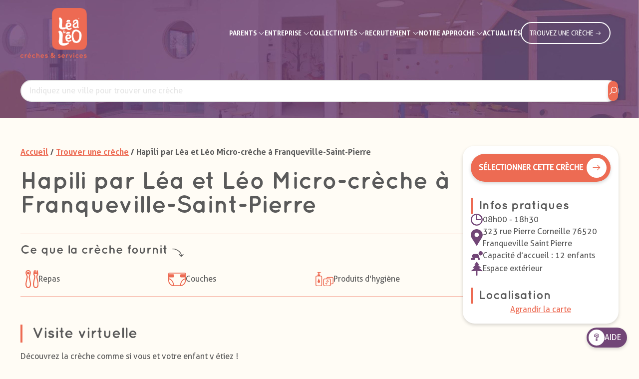

--- FILE ---
content_type: text/html; charset=UTF-8
request_url: https://www.leaetleo.com/creche/hapili-micro-creche-franqueville-saint-pierre
body_size: 10402
content:
<!doctype html>
<html lang="fr" class="scroll-smooth">

<head>
    <meta charset="utf-8">
    <meta name="viewport" content="width=device-width, initial-scale=1">
    <title>    Hapili par Léa et Léo Micro-crèche à Franqueville-Saint-Pierre
</title>
    <meta name="description" content="    Hapili par Léa et Léo Micro-crèche à Franqueville-Saint-Pierre.
            Capacité d’accueil : 12 enfants,
                    Espace extérieur.
                    La crèche est située 323 rue Pierre Corneille 76520 Franqueville Saint Pierre.
    ">
    <meta name="keywords" content="">
    <link rel="icon" type="image/png" href="/leaetleo/favicon.ico" sizes="32x32">
    <script src="https://cdn.tailwindcss.com"></script>
    <link rel="stylesheet"
        href="https://cdnjs.cloudflare.com/ajax/libs/line-awesome/1.3.0/line-awesome/css/line-awesome.min.css"
        integrity="sha512-vebUliqxrVkBy3gucMhClmyQP9On/HAWQdKDXRaAlb/FKuTbxkjPKUyqVOxAcGwFDka79eTF+YXwfke1h3/wfg=="
        crossorigin="anonymous" referrerpolicy="no-referrer" />
    <link rel="stylesheet" href="https://cdn.jsdelivr.net/npm/@fancyapps/ui@4.0/dist/fancybox.css" />
    <meta name="csrf-token" content="k9z1Gb8EtbMHcjcGanAWO4QxmIOMLYoFP3ZmABMH">
    <script type="text/plain" data-cli-class="cli-blocker-script" data-cli-script-type="advertisement" data-cli-block="true" data-cli-element-position="head">
        !function(f,b,e,v,n,t,s){if(f.fbq)return;n=f.fbq=function(){n.callMethod?
        n.callMethod.apply(n,arguments):n.queue.push(arguments)};if(!f._fbq)f._fbq=n;
        n.push=n;n.loaded=!0;n.version='2.0';n.queue=[];t=b.createElement(e);t.async=!0;
        t.src=v;s=b.getElementsByTagName(e)[0];s.parentNode.insertBefore(t,s)}(window,
        document,'script','https://connect.facebook.net/en_US/fbevents.js');
    </script>
    <!-- Google Tag Manager -->
    <script>
        (function(w, d, s, l, i) {
            w[l] = w[l] || [];
            w[l].push({
                'gtm.start': new Date().getTime(),
                event: 'gtm.js'
            });
            var f = d.getElementsByTagName(s)[0],
                j = d.createElement(s),
                dl = l != 'dataLayer' ? '&l=' + l : '';
            j.async = true;
            j.src =
                'https://www.googletagmanager.com/gtm.js?id=' + i + dl;
            f.parentNode.insertBefore(j, f);
        })(window, document, 'script', 'dataLayer', 'GTM-PBNC28H');
    </script>
    <!-- End Google Tag Manager -->

    <script type="application/ld+json">
        {
          "@context" : "https://schema.org",
          "@type" : "WebSite",
          "name" : "Léa et Léo",
          "url" : "https://www.leaetleo.com/"
        }
    </script>

    <script src="https://www.google.com/recaptcha/api.js" async defer></script>

            <meta name="nurseryId" content="90">
</head>

<body class="bg-bg_primary">
    <!-- Google Tag Manager (noscript) -->
    <noscript><iframe src="https://www.googletagmanager.com/ns.html?id=GTM-PBNC28H" height="0" width="0"
            style="display:none;visibility:hidden"></iframe></noscript>
    <!-- End Google Tag Manager (noscript) -->
    <header id="header"
    class="fixed top-0 z-50 w-full py-4 bg-white desktop:bg-transparent transition-top shadow-base desktop:shadow-none">
    <div
        class="flex flex-row items-center justify-between px-4 mx-auto menu-desktop mobile:max-w-mobile tablet:max-w-tablet desktop:max-w-desktop wide:max-w-wide">
        <a href="/" class="w-[80px] desktop:w-[130px] wide:w-[133px]">
            <img class="float-right w-full transition-width" src="https://www.leaetleo.com/leaetleo/img/logo.png" alt="">
        </a>
        <ul class="flex flex-row items-center justify-end flex-1 gap-8 px-4 text-[13px] text-white uppercase">
                                                                                                                                                                                                                                                                                                        <li class="relative hidden py-4 text-center desktop:!block font-AllerBold">
            <div class="inline cursor-default">
            Parents
        </div>
        <i class="las la-angle-down"></i>
        <span
            class="absolute hidden w-4 h-4 transform rotate-45 -translate-x-1/2 bg-white top-[calc(100%-0.3rem)] left-1/2 shadow-submenu-arrow -z-10">
        </span>
        <ul
            class="absolute hidden py-4 transform -translate-x-1/2 bg-white top-[100%] left-1/2 w-[200px] text-font rounded-3xl shadow-submenu">
                            <li class="relative p-4  border-b border-gray-border ">
                    <a                          href="/avantages-parents"
                                                class="flex items-center                     flex-row                         gap-2">
                        <span class="flex-1">
                            Avantages
                        </span>
                                            </a>
                </li>
                            <li class="relative p-4  border-b border-gray-border ">
                    <a                          href="/tarifs"
                                                class="flex items-center                     flex-row                         gap-2">
                        <span class="flex-1">
                            Tarifs
                        </span>
                                            </a>
                </li>
                            <li class="relative p-4  border-b border-gray-border ">
                    <a  target="_blank"                                                 href="https://monenfant.fr/simuler-le-cout-en-creche"                         class="flex items-center                     flex-row                         gap-2">
                        <span class="flex-1">
                            Simulateur de coût
                        </span>
                                            </a>
                </li>
                            <li class="relative p-4  border-b border-gray-border ">
                    <a                          href="/type-daccueil"
                                                class="flex items-center                     flex-row                         gap-2">
                        <span class="flex-1">
                            Type d&#039;accueil
                        </span>
                                            </a>
                </li>
                            <li class="relative p-4  border-b border-gray-border ">
                    <a                          href="/trouver-une-creche"
                                                class="flex items-center                     flex-row                         gap-2">
                        <span class="flex-1">
                            Trouver la crèche Lea&amp;Leo la plus proche de chez vous
                        </span>
                                            </a>
                </li>
                            <li class="relative p-4 ">
                    <a  target="_blank"                                                 href="https://portailfamilleleaetleo.hoptis.com/"                         class="flex items-center                     flex-row                         gap-2">
                        <span class="flex-1">
                            Espace parents
                        </span>
                                            </a>
                </li>
                    </ul>
    </li>
                                                                                                                                                                                                                                                                                    <li class="relative hidden py-4 text-center desktop:!block font-AllerBold">
            <div class="inline cursor-default">
            Entreprise
        </div>
        <i class="las la-angle-down"></i>
        <span
            class="absolute hidden w-4 h-4 transform rotate-45 -translate-x-1/2 bg-white top-[calc(100%-0.3rem)] left-1/2 shadow-submenu-arrow -z-10">
        </span>
        <ul
            class="absolute hidden py-4 transform -translate-x-1/2 bg-white top-[100%] left-1/2 w-[200px] text-font rounded-3xl shadow-submenu">
                            <li class="relative p-4  border-b border-gray-border ">
                    <a                          href="/les-avantages-de-la-creche-inter-entreprises"
                                                class="flex items-center                     flex-row                         gap-2">
                        <span class="flex-1">
                            Avantages
                        </span>
                                            </a>
                </li>
                            <li class="relative p-4  border-b border-gray-border ">
                    <a                          href="/financement"
                                                class="flex items-center                     flex-row                         gap-2">
                        <span class="flex-1">
                            Financement
                        </span>
                                            </a>
                </li>
                            <li class="relative p-4  border-b border-gray-border ">
                    <a                          href="/contact-entreprises"
                                                class="flex items-center                     flex-row                         gap-2">
                        <span class="flex-1">
                            Contactez-nous
                        </span>
                                            </a>
                </li>
                            <li class="relative p-4  border-b border-gray-border ">
                    <a                          href="/trouver-une-creche"
                                                class="flex items-center                     flex-row                         gap-2">
                        <span class="flex-1">
                            Trouvez la crèche Léa et Léo la plus proche de chez vous
                        </span>
                                            </a>
                </li>
                            <li class="relative p-4 ">
                    <a  target="_blank"                                                 href="https://entreprises.leaetleo.com/admin/login"                         class="flex items-center                     flex-row                         gap-2">
                        <span class="flex-1">
                            Espace entreprises
                        </span>
                                            </a>
                </li>
                    </ul>
    </li>
                                                                                                                                                                                                            <li class="relative hidden py-4 text-center desktop:!block font-AllerBold">
            <div class="inline cursor-default">
            Collectivités
        </div>
        <i class="las la-angle-down"></i>
        <span
            class="absolute hidden w-4 h-4 transform rotate-45 -translate-x-1/2 bg-white top-[calc(100%-0.3rem)] left-1/2 shadow-submenu-arrow -z-10">
        </span>
        <ul
            class="absolute hidden py-4 transform -translate-x-1/2 bg-white top-[100%] left-1/2 w-[200px] text-font rounded-3xl shadow-submenu">
                            <li class="relative p-4  border-b border-gray-border ">
                    <a                          href="/collectivites-avantages"
                                                class="flex items-center                     flex-row                         gap-2">
                        <span class="flex-1">
                            Avantages
                        </span>
                                            </a>
                </li>
                            <li class="relative p-4  border-b border-gray-border ">
                    <a                          href="/solutions"
                                                class="flex items-center                     flex-row                         gap-2">
                        <span class="flex-1">
                            Solutions pour les collectivités
                        </span>
                                            </a>
                </li>
                            <li class="relative p-4 ">
                    <a                          href="/contact-collectivite"
                                                class="flex items-center                     flex-row                         gap-2">
                        <span class="flex-1">
                            Contactez-nous
                        </span>
                                            </a>
                </li>
                    </ul>
    </li>
                                                                                                                                                                                                                                                <li class="relative hidden py-4 text-center desktop:!block font-AllerBold">
            <div class="inline cursor-default">
            Recrutement
        </div>
        <i class="las la-angle-down"></i>
        <span
            class="absolute hidden w-4 h-4 transform rotate-45 -translate-x-1/2 bg-white top-[calc(100%-0.3rem)] left-1/2 shadow-submenu-arrow -z-10">
        </span>
        <ul
            class="absolute hidden py-4 transform -translate-x-1/2 bg-white top-[100%] left-1/2 w-[200px] text-font rounded-3xl shadow-submenu">
                            <li class="relative p-4  border-b border-gray-border ">
                    <a                          href="/pourquoi-travailler-chez-lea-et-leo"
                                                class="flex items-center                     flex-row                         gap-2">
                        <span class="flex-1">
                            Pourquoi travailler chez Léa et Léo ?
                        </span>
                                            </a>
                </li>
                            <li class="relative p-4  border-b border-gray-border ">
                    <a                          href="/nos-metiers-en-creche"
                                                class="flex items-center                     flex-row                         gap-2">
                        <span class="flex-1">
                            Nos métiers
                        </span>
                                            </a>
                </li>
                            <li class="relative p-4  border-b border-gray-border ">
                    <a  target="_blank"                                                 href="https://emplois.jobfirst.io/c/leaetleo"                         class="flex items-center                     flex-row                         gap-2">
                        <span class="flex-1">
                            Nos offres d’emploi
                        </span>
                                            </a>
                </li>
                            <li class="relative p-4 ">
                    <a                          href="/candidature-spontanee"
                                                class="flex items-center                     flex-row                         gap-2">
                        <span class="flex-1">
                            Candidature Spontanée
                        </span>
                                            </a>
                </li>
                    </ul>
    </li>
                                                                                                                                                                                                                                                                                    <li class="relative hidden py-4 text-center desktop:!block font-AllerBold">
            <div class="inline cursor-default">
            Notre approche
        </div>
        <i class="las la-angle-down"></i>
        <span
            class="absolute hidden w-4 h-4 transform rotate-45 -translate-x-1/2 bg-white top-[calc(100%-0.3rem)] left-1/2 shadow-submenu-arrow -z-10">
        </span>
        <ul
            class="absolute hidden py-4 transform -translate-x-1/2 bg-white top-[100%] left-1/2 w-[200px] text-font rounded-3xl shadow-submenu">
                            <li class="relative p-4  border-b border-gray-border ">
                    <a                          href="/nos-creches"
                                                class="flex items-center                     flex-row                         gap-2">
                        <span class="flex-1">
                            Nos crèches
                        </span>
                                            </a>
                </li>
                            <li class="relative p-4  border-b border-gray-border ">
                    <a                          href="/pedagogie-ethique"
                                                class="flex items-center                     flex-row                         gap-2">
                        <span class="flex-1">
                            Notre pédagogie
                        </span>
                                            </a>
                </li>
                            <li class="relative p-4  border-b border-gray-border ">
                    <a                          href="/nos-metiers"
                                                class="flex items-center                     flex-row                         gap-2">
                        <span class="flex-1">
                            Nos missions
                        </span>
                                            </a>
                </li>
                            <li class="relative p-4  border-b border-gray-border ">
                    <a                          href="/notre-histoire"
                                                class="flex items-center                     flex-row                         gap-2">
                        <span class="flex-1">
                            Notre histoire
                        </span>
                                            </a>
                </li>
                            <li class="relative p-4 ">
                    <a                          href="/galerie"
                                                class="flex items-center                     flex-row                         gap-2">
                        <span class="flex-1">
                            Notre galerie
                        </span>
                                            </a>
                </li>
                    </ul>
    </li>
                                                                                                <li class="relative hidden py-4 text-center desktop:!block font-AllerBold">
            <a href="/actualites">
            Actualités
        </a>
    </li>
                                        <li>
                <a href="/trouver-une-creche" find-nursery-btn
                    class="button relative hidden p-[3px] wide:px-4 wide:py-2 text-center text-white uppercase border-2 border-white border-solid rounded-full cursor-pointer desktop:!block hover:bg-white hover:text-primary">
                    Trouvez une crèche <i class="font-bold las la-arrow-right"></i>
                </a>
            </li>
            <div data-search-nursery
                class="relative items-center justify-center hidden m-4 mr-0 cursor-pointer w-9 h-9">
                <i class="text-4xl font-bold las la-search-location text-primary"></i>
            </div>
            <div class="flex items-center gap-4">
                <a href="/trouver-une-creche" class="relative block desktop:hidden" data-selected-nurseries>
                    <img class="h-9" src="https://www.leaetleo.com/leaetleo/img/icons/icon-daycare.svg" alt="icone crèches">
                    <span data-nurseries-count
                        class="absolute left-0 items-center justify-center hidden w-6 h-6 text-black bg-white border border-black rounded-full -bottom-2">0</span>
                </a>
                <label for="show-mobile-menu"
                    class="relative block p-2 m-4 mr-0 border border-solid rounded cursor-pointer group border-primary desktop:!hidden">
                    <span class="relative block h-[3px] w-[17px] mb-[3px] bg-primary"></span>
                    <span class="relative block h-[3px] w-[17px] mb-[3px] bg-primary"></span>
                    <span class="relative block h-[3px] w-[17px] bg-primary"></span>
                </label>
            </div>
        </ul>
    </div>

    <input class="hidden" type="checkbox" name="show-mobile-menu" id="show-mobile-menu">

    <div
        class="absolute desktop:hidden z-50 top-0 h-screen tablet:left-1/2 transition-transform duration-300 transform translate-x-full w-full tablet:w-[50vw] bg-white menu-mobile text-font font-AllerBold">
        <ul class="w-full">
            <div class="py-4 border-b border-gray-border h-[97px] bg-bg_primary">
                <div class="flex flex-row items-center justify-between px-6 mx-auto menu-desktop">
                    <ul class="flex flex-row items-center justify-end flex-1 gap-8 px-4 text-[13px] text-font">
                        <div class="flex-1 text-center">
                            <div class="text-2xl">Menu</div>
                        </div>
                    </ul>
                    <div class="flex items-center justify-center w-fit">
                        <label for="show-mobile-menu"
                            class="flex items-center justify-center my-4 text-xl border border-solid rounded cursor-pointer h-9 w-9 border-primary text-primary">
                            <i class="las la-times"></i>
                        </label>
                    </div>
                </div>
            </div>
                                                                                                                                                                                                                                                                                                        <li class="p-4 text-left border-b border-gray-border hover:bg-primary hover:text-white">
            <label for="Parents" class="flex items-center gap-2">
            <span class="flex-1">Parents</span>
            <i class="las la-angle-right"></i>
        </label>
        <input class="hidden" type="checkbox" id="Parents">
        <ul
            class="fixed top-0 z-10 w-full h-[100vh] transition-transform duration-300 transform translate-x-full bg-white">
            <div class="py-4 border-b border-gray-border h-[97px] bg-bg_primary">
                <div class="flex flex-row items-center justify-between px-4 mx-auto menu-desktop">
                    <div class="flex items-center justify-center w-fit">
                        <label for="Parents"
                            class="flex items-center justify-center my-4 border border-solid rounded cursor-pointer h-9 w-9 border-primary">
                            <i class="las la-angle-left text-primary"></i>
                        </label>
                    </div>
                    <ul class="flex flex-row items-center justify-end flex-1 gap-8 px-4 text-[13px] text-white">
                        <div class="flex-1 text-center text-font">
                            <div class="text-2xl ">Parents</div>
                        </div>
                    </ul>
                    <div class="flex items-center justify-center w-fit">
                        <label for="show-mobile-menu"
                            class="flex items-center justify-center my-4 text-xl border border-solid rounded cursor-pointer h-9 w-9 border-primary text-primary">
                            <i class="las la-times"></i>
                        </label>
                    </div>
                </div>
            </div>
                            <li
                    class="p-4 text-left bg-white text-font hover:bg-primary hover:text-white  border-b border-gray-border ">
                                            <a                              href="/avantages-parents"
                                                        class="flex items-center gap-2 hover:text-white">
                            <span class="flex-1">Avantages</span>
                            <i class="w-[14px]"></i>
                        </a>
                                        </a>
                </li>
                            <li
                    class="p-4 text-left bg-white text-font hover:bg-primary hover:text-white  border-b border-gray-border ">
                                            <a                              href="/tarifs"
                                                        class="flex items-center gap-2 hover:text-white">
                            <span class="flex-1">Tarifs</span>
                            <i class="w-[14px]"></i>
                        </a>
                                        </a>
                </li>
                            <li
                    class="p-4 text-left bg-white text-font hover:bg-primary hover:text-white  border-b border-gray-border ">
                                            <a  target="_blank"                                                         href="https://monenfant.fr/simuler-le-cout-en-creche"                             class="flex items-center gap-2 hover:text-white">
                            <span class="flex-1">Simulateur de coût</span>
                            <i class="w-[14px]"></i>
                        </a>
                                        </a>
                </li>
                            <li
                    class="p-4 text-left bg-white text-font hover:bg-primary hover:text-white  border-b border-gray-border ">
                                            <a                              href="/type-daccueil"
                                                        class="flex items-center gap-2 hover:text-white">
                            <span class="flex-1">Type d&#039;accueil</span>
                            <i class="w-[14px]"></i>
                        </a>
                                        </a>
                </li>
                            <li
                    class="p-4 text-left bg-white text-font hover:bg-primary hover:text-white  border-b border-gray-border ">
                                            <a                              href="/trouver-une-creche"
                                                        class="flex items-center gap-2 hover:text-white">
                            <span class="flex-1">Trouver la crèche Lea&amp;Leo la plus proche de chez vous</span>
                            <i class="w-[14px]"></i>
                        </a>
                                        </a>
                </li>
                            <li
                    class="p-4 text-left bg-white text-font hover:bg-primary hover:text-white ">
                                            <a  target="_blank"                                                         href="https://portailfamilleleaetleo.hoptis.com/"                             class="flex items-center gap-2 hover:text-white">
                            <span class="flex-1">Espace parents</span>
                            <i class="w-[14px]"></i>
                        </a>
                                        </a>
                </li>
                    </ul>
    </li>
                                                                                                                                                                                                                                                                                    <li class="p-4 text-left border-b border-gray-border hover:bg-primary hover:text-white">
            <label for="Entreprise" class="flex items-center gap-2">
            <span class="flex-1">Entreprise</span>
            <i class="las la-angle-right"></i>
        </label>
        <input class="hidden" type="checkbox" id="Entreprise">
        <ul
            class="fixed top-0 z-10 w-full h-[100vh] transition-transform duration-300 transform translate-x-full bg-white">
            <div class="py-4 border-b border-gray-border h-[97px] bg-bg_primary">
                <div class="flex flex-row items-center justify-between px-4 mx-auto menu-desktop">
                    <div class="flex items-center justify-center w-fit">
                        <label for="Entreprise"
                            class="flex items-center justify-center my-4 border border-solid rounded cursor-pointer h-9 w-9 border-primary">
                            <i class="las la-angle-left text-primary"></i>
                        </label>
                    </div>
                    <ul class="flex flex-row items-center justify-end flex-1 gap-8 px-4 text-[13px] text-white">
                        <div class="flex-1 text-center text-font">
                            <div class="text-2xl ">Entreprise</div>
                        </div>
                    </ul>
                    <div class="flex items-center justify-center w-fit">
                        <label for="show-mobile-menu"
                            class="flex items-center justify-center my-4 text-xl border border-solid rounded cursor-pointer h-9 w-9 border-primary text-primary">
                            <i class="las la-times"></i>
                        </label>
                    </div>
                </div>
            </div>
                            <li
                    class="p-4 text-left bg-white text-font hover:bg-primary hover:text-white  border-b border-gray-border ">
                                            <a                              href="/les-avantages-de-la-creche-inter-entreprises"
                                                        class="flex items-center gap-2 hover:text-white">
                            <span class="flex-1">Avantages</span>
                            <i class="w-[14px]"></i>
                        </a>
                                        </a>
                </li>
                            <li
                    class="p-4 text-left bg-white text-font hover:bg-primary hover:text-white  border-b border-gray-border ">
                                            <a                              href="/financement"
                                                        class="flex items-center gap-2 hover:text-white">
                            <span class="flex-1">Financement</span>
                            <i class="w-[14px]"></i>
                        </a>
                                        </a>
                </li>
                            <li
                    class="p-4 text-left bg-white text-font hover:bg-primary hover:text-white  border-b border-gray-border ">
                                            <a                              href="/contact-entreprises"
                                                        class="flex items-center gap-2 hover:text-white">
                            <span class="flex-1">Contactez-nous</span>
                            <i class="w-[14px]"></i>
                        </a>
                                        </a>
                </li>
                            <li
                    class="p-4 text-left bg-white text-font hover:bg-primary hover:text-white  border-b border-gray-border ">
                                            <a                              href="/trouver-une-creche"
                                                        class="flex items-center gap-2 hover:text-white">
                            <span class="flex-1">Trouvez la crèche Léa et Léo la plus proche de chez vous</span>
                            <i class="w-[14px]"></i>
                        </a>
                                        </a>
                </li>
                            <li
                    class="p-4 text-left bg-white text-font hover:bg-primary hover:text-white ">
                                            <a  target="_blank"                                                         href="https://entreprises.leaetleo.com/admin/login"                             class="flex items-center gap-2 hover:text-white">
                            <span class="flex-1">Espace entreprises</span>
                            <i class="w-[14px]"></i>
                        </a>
                                        </a>
                </li>
                    </ul>
    </li>
                                                                                                                                                                                                            <li class="p-4 text-left border-b border-gray-border hover:bg-primary hover:text-white">
            <label for="Collectivités" class="flex items-center gap-2">
            <span class="flex-1">Collectivités</span>
            <i class="las la-angle-right"></i>
        </label>
        <input class="hidden" type="checkbox" id="Collectivités">
        <ul
            class="fixed top-0 z-10 w-full h-[100vh] transition-transform duration-300 transform translate-x-full bg-white">
            <div class="py-4 border-b border-gray-border h-[97px] bg-bg_primary">
                <div class="flex flex-row items-center justify-between px-4 mx-auto menu-desktop">
                    <div class="flex items-center justify-center w-fit">
                        <label for="Collectivités"
                            class="flex items-center justify-center my-4 border border-solid rounded cursor-pointer h-9 w-9 border-primary">
                            <i class="las la-angle-left text-primary"></i>
                        </label>
                    </div>
                    <ul class="flex flex-row items-center justify-end flex-1 gap-8 px-4 text-[13px] text-white">
                        <div class="flex-1 text-center text-font">
                            <div class="text-2xl ">Collectivités</div>
                        </div>
                    </ul>
                    <div class="flex items-center justify-center w-fit">
                        <label for="show-mobile-menu"
                            class="flex items-center justify-center my-4 text-xl border border-solid rounded cursor-pointer h-9 w-9 border-primary text-primary">
                            <i class="las la-times"></i>
                        </label>
                    </div>
                </div>
            </div>
                            <li
                    class="p-4 text-left bg-white text-font hover:bg-primary hover:text-white  border-b border-gray-border ">
                                            <a                              href="/collectivites-avantages"
                                                        class="flex items-center gap-2 hover:text-white">
                            <span class="flex-1">Avantages</span>
                            <i class="w-[14px]"></i>
                        </a>
                                        </a>
                </li>
                            <li
                    class="p-4 text-left bg-white text-font hover:bg-primary hover:text-white  border-b border-gray-border ">
                                            <a                              href="/solutions"
                                                        class="flex items-center gap-2 hover:text-white">
                            <span class="flex-1">Solutions pour les collectivités</span>
                            <i class="w-[14px]"></i>
                        </a>
                                        </a>
                </li>
                            <li
                    class="p-4 text-left bg-white text-font hover:bg-primary hover:text-white ">
                                            <a                              href="/contact-collectivite"
                                                        class="flex items-center gap-2 hover:text-white">
                            <span class="flex-1">Contactez-nous</span>
                            <i class="w-[14px]"></i>
                        </a>
                                        </a>
                </li>
                    </ul>
    </li>
                                                                                                                                                                                                                                                <li class="p-4 text-left border-b border-gray-border hover:bg-primary hover:text-white">
            <label for="Recrutement" class="flex items-center gap-2">
            <span class="flex-1">Recrutement</span>
            <i class="las la-angle-right"></i>
        </label>
        <input class="hidden" type="checkbox" id="Recrutement">
        <ul
            class="fixed top-0 z-10 w-full h-[100vh] transition-transform duration-300 transform translate-x-full bg-white">
            <div class="py-4 border-b border-gray-border h-[97px] bg-bg_primary">
                <div class="flex flex-row items-center justify-between px-4 mx-auto menu-desktop">
                    <div class="flex items-center justify-center w-fit">
                        <label for="Recrutement"
                            class="flex items-center justify-center my-4 border border-solid rounded cursor-pointer h-9 w-9 border-primary">
                            <i class="las la-angle-left text-primary"></i>
                        </label>
                    </div>
                    <ul class="flex flex-row items-center justify-end flex-1 gap-8 px-4 text-[13px] text-white">
                        <div class="flex-1 text-center text-font">
                            <div class="text-2xl ">Recrutement</div>
                        </div>
                    </ul>
                    <div class="flex items-center justify-center w-fit">
                        <label for="show-mobile-menu"
                            class="flex items-center justify-center my-4 text-xl border border-solid rounded cursor-pointer h-9 w-9 border-primary text-primary">
                            <i class="las la-times"></i>
                        </label>
                    </div>
                </div>
            </div>
                            <li
                    class="p-4 text-left bg-white text-font hover:bg-primary hover:text-white  border-b border-gray-border ">
                                            <a                              href="/pourquoi-travailler-chez-lea-et-leo"
                                                        class="flex items-center gap-2 hover:text-white">
                            <span class="flex-1">Pourquoi travailler chez Léa et Léo ?</span>
                            <i class="w-[14px]"></i>
                        </a>
                                        </a>
                </li>
                            <li
                    class="p-4 text-left bg-white text-font hover:bg-primary hover:text-white  border-b border-gray-border ">
                                            <a                              href="/nos-metiers-en-creche"
                                                        class="flex items-center gap-2 hover:text-white">
                            <span class="flex-1">Nos métiers</span>
                            <i class="w-[14px]"></i>
                        </a>
                                        </a>
                </li>
                            <li
                    class="p-4 text-left bg-white text-font hover:bg-primary hover:text-white  border-b border-gray-border ">
                                            <a  target="_blank"                                                         href="https://emplois.jobfirst.io/c/leaetleo"                             class="flex items-center gap-2 hover:text-white">
                            <span class="flex-1">Nos offres d’emploi</span>
                            <i class="w-[14px]"></i>
                        </a>
                                        </a>
                </li>
                            <li
                    class="p-4 text-left bg-white text-font hover:bg-primary hover:text-white ">
                                            <a                              href="/candidature-spontanee"
                                                        class="flex items-center gap-2 hover:text-white">
                            <span class="flex-1">Candidature Spontanée</span>
                            <i class="w-[14px]"></i>
                        </a>
                                        </a>
                </li>
                    </ul>
    </li>
                                                                                                                                                                                                                                                                                    <li class="p-4 text-left border-b border-gray-border hover:bg-primary hover:text-white">
            <label for="Notre approche" class="flex items-center gap-2">
            <span class="flex-1">Notre approche</span>
            <i class="las la-angle-right"></i>
        </label>
        <input class="hidden" type="checkbox" id="Notre approche">
        <ul
            class="fixed top-0 z-10 w-full h-[100vh] transition-transform duration-300 transform translate-x-full bg-white">
            <div class="py-4 border-b border-gray-border h-[97px] bg-bg_primary">
                <div class="flex flex-row items-center justify-between px-4 mx-auto menu-desktop">
                    <div class="flex items-center justify-center w-fit">
                        <label for="Notre approche"
                            class="flex items-center justify-center my-4 border border-solid rounded cursor-pointer h-9 w-9 border-primary">
                            <i class="las la-angle-left text-primary"></i>
                        </label>
                    </div>
                    <ul class="flex flex-row items-center justify-end flex-1 gap-8 px-4 text-[13px] text-white">
                        <div class="flex-1 text-center text-font">
                            <div class="text-2xl ">Notre approche</div>
                        </div>
                    </ul>
                    <div class="flex items-center justify-center w-fit">
                        <label for="show-mobile-menu"
                            class="flex items-center justify-center my-4 text-xl border border-solid rounded cursor-pointer h-9 w-9 border-primary text-primary">
                            <i class="las la-times"></i>
                        </label>
                    </div>
                </div>
            </div>
                            <li
                    class="p-4 text-left bg-white text-font hover:bg-primary hover:text-white  border-b border-gray-border ">
                                            <a                              href="/nos-creches"
                                                        class="flex items-center gap-2 hover:text-white">
                            <span class="flex-1">Nos crèches</span>
                            <i class="w-[14px]"></i>
                        </a>
                                        </a>
                </li>
                            <li
                    class="p-4 text-left bg-white text-font hover:bg-primary hover:text-white  border-b border-gray-border ">
                                            <a                              href="/pedagogie-ethique"
                                                        class="flex items-center gap-2 hover:text-white">
                            <span class="flex-1">Notre pédagogie</span>
                            <i class="w-[14px]"></i>
                        </a>
                                        </a>
                </li>
                            <li
                    class="p-4 text-left bg-white text-font hover:bg-primary hover:text-white  border-b border-gray-border ">
                                            <a                              href="/nos-metiers"
                                                        class="flex items-center gap-2 hover:text-white">
                            <span class="flex-1">Nos missions</span>
                            <i class="w-[14px]"></i>
                        </a>
                                        </a>
                </li>
                            <li
                    class="p-4 text-left bg-white text-font hover:bg-primary hover:text-white  border-b border-gray-border ">
                                            <a                              href="/notre-histoire"
                                                        class="flex items-center gap-2 hover:text-white">
                            <span class="flex-1">Notre histoire</span>
                            <i class="w-[14px]"></i>
                        </a>
                                        </a>
                </li>
                            <li
                    class="p-4 text-left bg-white text-font hover:bg-primary hover:text-white ">
                                            <a                              href="/galerie"
                                                        class="flex items-center gap-2 hover:text-white">
                            <span class="flex-1">Notre galerie</span>
                            <i class="w-[14px]"></i>
                        </a>
                                        </a>
                </li>
                    </ul>
    </li>
                                                                                                <li class="p-4 text-left border-b border-gray-border hover:bg-primary hover:text-white">
            <a              href="/actualites"
                    class="flex items-center gap-2">
            <span class="flex-1">Actualités</span>
            <i class="w-[14px]"></i>
        </a>
    </li>
                                        <li class="py-4 text-center">
                <a href="/trouver-une-creche" find-nursery-btn
                    class="relative inline-block px-4 py-2 text-center uppercase border-2 border-solid rounded-full cursor-pointer button w-fit text-primary hover:text-white border-primary hover:bg-primary">
                    Trouvez une crèche <i class="font-bold las la-arrow-right"></i>
                </a>
            </li>
        </ul>
    </div>
</header>
    <div id="app" class="    nursery
">
        
    <div class="desktop:flex desktop:pt-32 desktop:mt-0 relative mt-[97px] hidden w-full overflow-hidden pt-0">
        <img src="https://www.leaetleo.com/leaetleo/img/banners/banner-creche.jpeg"
            class="absolute top-0 -z-10 h-full w-full object-cover" alt="Bannière nursery">
        <div class="container py-[2rem]">
    <form id="filter-form" class="flex items-center gap-4" action="/trouver-une-creche">
        <div class="relative flex-1">
            <input class="w-full text-base py-2 px-4" type="text" name="ou" id="ou"
                placeholder="Indiquez une ville pour trouver une crèche">
            <button type="submit"
        class="
         bg-primary text-white hover:bg-bg_primary_dark hover:text-primary
        max-h-[40px] h-[90%] aspect-square flex justify-center items-center rounded-full text-xl cursor-pointer shadow-base transition-colors  absolute top-1/2 right-0 transform -translate-y-1/2 -translate-x-[5%] ">
        <i class="las la-search"></i>
    </button>
        </div>
    </form>
</div>
    </div>
    <div
        class="transition-top desktop:hidden shadow-base mobile-menu fixed top-[97px] z-40 flex min-h-[48px] w-screen overflow-hidden bg-white text-xs">
        <a href="#infos-section"
            class="tablet:justify-center tablet:px-4 bg-secondary flex flex-1 items-center px-3 py-2 text-center text-white">
            Infos pratiques
        </a>
        <a href="#map-section"
            class="tablet:px-4 tablet:justify-center tablet:flex-1 flex w-fit items-center px-3 py-2 text-center">
            Carte
        </a>
        <a href="#photo-section" class="tablet:justify-center tablet:px-4 flex flex-1 items-center px-3 py-2 text-center">
            Photos & Visite virtuelle
        </a>
        <a href="#description-section"
            class="tablet:justify-center tablet:px-4 tablet:flex-1 flex w-fit items-center px-3 py-2 text-center">
            Description
        </a>
    </div>

    <div class="desktop:flex-row desktop:mt-14 text-font container mt-[175px] flex flex-col-reverse gap-10">
        <div class="flex-1 basis-9/12 overflow-hidden">
            <div class="desktop:block hidden">
                <div class="font-AllerBold mb-6">
                    <a class="text-primary hover:underline" href="/">Accueil</a> / <a
                        class="text-primary hover:underline" href="/trouver-une-creche">Trouver une crèche</a> /
                    Hapili par Léa et Léo Micro-crèche à Franqueville-Saint-Pierre
                </div>
                <h1 class="mb-8">
                    Hapili par Léa et Léo Micro-crèche à Franqueville-Saint-Pierre
                </h1>
            </div>
                            <div
                    class="wide:items-start wide:flex-row border-y-primary mb-8 flex flex-col items-center gap-4 border-y border-opacity-50 py-4">
                                                                <div class="flex-1">
                            <div class="text-font font-QuicksandBold wide:ml-0 relative mx-auto mb-6 w-fit text-2xl">
                                Ce que la crèche fournit
                                <img class="wide:hidden absolute -left-8 top-1/3"
                                    src="https://www.leaetleo.com/leaetleo/img/icons/arrow-left.svg" alt="flèche gauche">
                                <img class="absolute -right-8 top-1/3"
                                    src="https://www.leaetleo.com/leaetleo/img/icons/arrow-right.svg" alt="flèche droite">
                            </div>
                            <div class="-mt-4 flex flex-wrap">
                                                                    <div
                                        class="tablet:pr-4 tablet:basis-1/3 mt-4 flex flex-initial basis-1/2 items-center gap-4">
                                        <div class="inline-block w-9">
                                            <img class="ml-auto max-w-full"
                                                src="https://www.leaetleo.com/leaetleo/img/icons/icon-meal.svg" alt="icone repas">
                                        </div>
                                        Repas
                                    </div>
                                                                                                    <div
                                        class="tablet:pr-4 tablet:basis-1/3 mt-4 flex flex-initial basis-1/2 items-center gap-4">
                                        <div class="inline-block w-9">
                                            <img class="ml-auto max-w-full"
                                                src="https://www.leaetleo.com/leaetleo/img/icons/icon-diaper.svg"
                                                alt="icone couches">
                                        </div>
                                        Couches
                                    </div>
                                                                                                    <div
                                        class="tablet:pr-4 tablet:basis-1/3 mt-4 flex flex-initial basis-1/2 items-center gap-4">
                                        <div class="inline-block w-9">
                                            <img class="ml-auto max-w-full"
                                                src="https://www.leaetleo.com/leaetleo/img/icons/icon-clean-product.svg"
                                                alt="icone produits hygiène">
                                        </div>
                                        Produits d'hygiène
                                    </div>
                                                                                                                                                            </div>
                        </div>
                                    </div>
                        <div data-component=""> <div class="relative w-full p-0"> <div class="block absolute -top-[190px] left-0 w-full invisible" data-anchor="" id="description-section"></div> </div> </div><div data-component="" data-leaetleo-id="7" data-uuid="7988464a-e4df-4013-904c-557320339f00"> <div class=""><h2>Visite virtuelle</h2><p>Découvrez la crèche comme si vous et votre enfant y étiez !</p></div> <iframe data-iframe-id="iframe-7988464a-e4df-4013-904c-557320339f00" class="w-full aspect-video" src="https://mpembed.com/show/?m=sziHuC11K3c&amp;mpu=1285" frameborder="0" allowfullscreen="" allow="xr-spatial-tracking"></iframe> </div><div data-component="" data-leaetleo-id="10" data-uuid="3b7f0d10-b032-42e8-bf2f-096e5928e863"> <div class="max-w-full my-12"> <h2>Photos</h2> <div data-splide="{&quot;perPage&quot;:2}" class="splide"><div class="splide__track"> <ul class="splide__list"> <li class="splide__slide"> <div class="img__item"> <a class="img__item__link" href="/uploads/leaetleo/e45c9938d82ec3ee8b568bc4363d4da9.jpg" data-fancybox="slider" img-id="b12864d8-d9cc-4c56-9638-e564db0a6aaa"> <img class="img__item__img" src="/uploads/leaetleo/e45c9938d82ec3ee8b568bc4363d4da9.jpg"> </a> </div> </li><li class="splide__slide"> <div class="img__item"> <a class="img__item__link" href="/uploads/leaetleo/5872aed6c041136b8a269d5e444a80cb.jpg" data-fancybox="slider" img-id="img-d035c2aa-0122-41fe-978d-e67aa904f07d"> <img class="img__item__img" src="/uploads/leaetleo/5872aed6c041136b8a269d5e444a80cb.jpg"> </a> </div> </li><li class="splide__slide"> <div class="img__item"> <a class="img__item__link" href="/uploads/leaetleo/4cd5a0d1b3355365f6aff9784db97d87.jpg" data-fancybox="slider" img-id="img-e101b377-556e-4ed5-a878-5c4bdda98a74"> <img class="img__item__img" src="/uploads/leaetleo/4cd5a0d1b3355365f6aff9784db97d87.jpg"> </a> </div> </li><li class="splide__slide"> <div class="img__item"> <a class="img__item__link" href="/uploads/leaetleo/cbdb1925fc20f213f201b7a56a5e7e89.jpg" data-fancybox="slider" img-id="img-b9d46c75-67fd-40dd-8812-bce37440ea5d"> <img class="img__item__img" src="/uploads/leaetleo/cbdb1925fc20f213f201b7a56a5e7e89.jpg"> </a> </div> </li> <li class="splide__slide"> </li> </ul> </div></div> </div> </div><div data-component=""> <h2> Description </h2> <div class="relative"> <div class="text-left"><p><strong>Réservez dès maintenant votre place en crèche chez « Hapili Franqueville » en complétant le formulaire en ligne.</strong></p></div> </div> </div>
            <div data-NurseryAction="add">
                <a href="/trouver-une-creche?addcreche=90"
                        class="flex flex-row items-center no-underline
             min-w-[280px]             justify-between gap-2 p-2 pl-4 font-bold uppercase
             bg-primary text-white
                        rounded-full cursor-pointer group shadow-base w-max
             my-8 mx-auto selectNursery ">

            sélectionner cette crèche
            <div
                class="flex items-center justify-center w-10 h-10 text-xl  rounded-full
                 text-primary bg-white
                 ">

                <i class="las la-arrow-right group-hover:animate-slider-arrow"></i>
            </div>
        </a>
                </div>
            <div data-NurseryAction="selected" class="hidden">
                <div class="-mb-2 mt-8 text-center text-lg uppercase text-[limegreen]">
                    <i class="las la-check-circle text-xl"></i> crèche sélectionnée
                </div>
                <a href="/trouver-une-creche"
                        class="flex flex-row items-center no-underline
             min-w-[280px]             justify-between gap-2 p-2 pl-4 font-bold uppercase
             bg-primary text-white
                        rounded-full cursor-pointer group shadow-base w-max
             my-8 mx-auto selectNursery ">

            Retour à la liste des crèches
            <div
                class="flex items-center justify-center w-10 h-10 text-xl  rounded-full
                 text-primary bg-white
                 ">

                <i class="las la-arrow-right group-hover:animate-slider-arrow"></i>
            </div>
        </a>
                </div>
        </div>
        <div
            class="desktop:p-4 desktop:sticky desktop:bg-white desktop:rounded-3xl desktop:shadow-base top-28 flex h-fit flex-1 basis-3/12 flex-col gap-4">
            <div class="desktop:block hidden">
                <div data-NurseryAction="add">
                    <a href="/trouver-une-creche?addcreche=90"
                        class="flex flex-row items-center no-underline
             min-w-[280px]             justify-between gap-2 p-2 pl-4 font-bold uppercase
             bg-primary text-white
                        rounded-full cursor-pointer group shadow-base w-max
             mb-8 selectNursery ">

            sélectionner cette crèche
            <div
                class="flex items-center justify-center w-10 h-10 text-xl  rounded-full
                 text-primary bg-white
                 ">

                <i class="las la-arrow-right group-hover:animate-slider-arrow"></i>
            </div>
        </a>
                    </div>
                <div data-NurseryAction="selected" class="hidden">
                    <div class="mb-2 mt-4 text-lg uppercase text-[limegreen]">
                        <i class="las la-check-circle text-xl"></i> crèche sélectionnée
                    </div>
                    <a href="/trouver-une-creche"
                        class="flex flex-row items-center no-underline
             min-w-[280px]             justify-between gap-2 p-2 pl-4 font-bold uppercase
             bg-primary text-white
                        rounded-full cursor-pointer group shadow-base w-max
             mb-8 selectNursery ">

            Retour à la liste
            <div
                class="flex items-center justify-center w-10 h-10 text-xl  rounded-full
                 text-primary bg-white
                 ">

                <i class="las la-arrow-right group-hover:animate-slider-arrow"></i>
            </div>
        </a>
                    </div>
            </div>
            <div class="text-font font-QuicksandBold section-title relative pl-4 text-2xl">
                <div class="invisible absolute -top-[190px] left-0 block w-full" id="infos-section"></div>
                Infos pratiques
            </div>
            
                            <div class="flex items-center gap-4">
                    <img class="w-6" src="https://www.leaetleo.com/leaetleo/img/icons/icon-horraire.png" alt="icone horaire">
                    08h00 - 18h30
                </div>
            
                            <div class="flex items-center gap-4">
                    <img class="w-6" src="https://www.leaetleo.com/leaetleo/img/icons/icon-localisation.png" alt="icone adresse">
                    323 rue Pierre Corneille 76520 Franqueville Saint Pierre
                </div>
            
                            <div class="flex items-center gap-4">
                    <img class="w-6" src="https://www.leaetleo.com/leaetleo/img/icons/icon-capacite.png" alt="icone capacité">
                    Capacité d’accueil : 12 enfants
                </div>
            
            
                            <div class="flex items-center gap-4">
                    <img class="w-6" src="https://www.leaetleo.com/leaetleo/img/icons/icon-superficie.png"
                        alt="icone exterieur">
                    Espace extérieur
                </div>
                        <div class="text-font font-QuicksandBold section-title relative mt-6 pl-4 text-2xl">
                <div class="invisible absolute -top-[190px] left-0 block w-full" id="map-section"></div>
                Localisation
            </div>
            <div id="map" class="aspect-square w-full rounded-3xl">
            </div>
            <a href="#viewmap" class="text-primary mx-auto underline">Agrandir la carte</a>
        </div>
        
        <div class="desktop:hidden">
            <div data-NurseryAction="add">
                <a href="/trouver-une-creche?addcreche=90"
                        class="flex flex-row items-center no-underline
             min-w-[280px]             justify-between gap-2 p-2 pl-4 font-bold uppercase
             bg-primary text-white
                        rounded-full cursor-pointer group shadow-base w-max
             selectNursery ">

            sélectionner cette crèche
            <div
                class="flex items-center justify-center w-10 h-10 text-xl  rounded-full
                 text-primary bg-white
                 ">

                <i class="las la-arrow-right group-hover:animate-slider-arrow"></i>
            </div>
        </a>
                </div>
            <div data-NurseryAction="selected" class="hidden">
                <div class="mb-2 text-lg uppercase text-[limegreen]">
                    <i class="las la-check-circle text-xl"></i> crèche sélectionnée
                </div>
                <a href="/trouver-une-creche"
                        class="flex flex-row items-center no-underline
             min-w-[280px]             justify-between gap-2 p-2 pl-4 font-bold uppercase
             bg-primary text-white
                        rounded-full cursor-pointer group shadow-base w-max
             selectNursery ">

            Retour à la liste
            <div
                class="flex items-center justify-center w-10 h-10 text-xl  rounded-full
                 text-primary bg-white
                 ">

                <i class="las la-arrow-right group-hover:animate-slider-arrow"></i>
            </div>
        </a>
                </div>
        </div>
        <div class="desktop:hidden block">
            
            <a href="/trouver-une-creche"><i class="las la-angle-left"></i> Retour à la liste des
                crèches</a>
            <h1 class="mb-0 mt-4">
                Hapili par Léa et Léo Micro-crèche à Franqueville-Saint-Pierre
            </h1>
        </div>
    </div>

    <div id="viewmap" class="fixed left-0 top-0 z-50 hidden h-full w-full overflow-auto bg-[rgba(0,0,0,0.4)]">
        <div
            class="bg-bg_primary desktop:max-w-[50%] shadow-base relative top-1/2 mx-auto w-full max-w-full -translate-y-1/2 transform rounded-3xl">
            <div class="p-8 pb-0">
                <a href="#"
                    class="hover:text-primary absolute right-4 top-4 text-4xl hover:cursor-pointer">&times;</a>
                <h2 class="text-primary">Carte</h2>
            </div>
            <div class="gap-8 p-8">
                <div id="map2" class="aspect-video w-full rounded-3xl">
                </div>
            </div>
        </div>
    </div>
        <div onclick="viewHelp()"
            class="bg-secondary shadow-base fixed bottom-6 right-6 !z-[20] block cursor-pointer rounded-full p-1 pr-3 text-white">
            <div class="flex items-center gap-2">
                <i
                    class="text-secondary las la-question flex h-8 w-8 items-center justify-center rounded-full bg-white text-[20px]"></i>
                <span>
                    AIDE
                </span>
            </div>
        </div>
        <div id="help"
            class="transition-bottom desktop:w-96 desktop:rounded-tl-3xl shadow-help fixed -bottom-[250px] right-0 !z-[99999999] flex w-screen flex-col gap-4 bg-white p-4 font-bold duration-500">
            <div class="flex items-center justify-between">
                <div class="flex items-center gap-3">
                    <i
                        class="bg-secondary las la-question flex h-8 w-8 items-center justify-center rounded-full text-[20px] text-white"></i>
                    <span class="text-secondary">AIDE</span>
                </div>
                <i class="cursor-pointer las la-times-circle la-2x" onclick="viewHelp()"></i>
            </div>
            <span>
                <span class="desktop:block">Pour toutes questions,</span>
                vous pouvez nous contacter :
            </span>
                            <div>
                    <span class="block">
                        Par téléphone <span class="text-xs font-normal">(De 8h30 à 17h30)</span>
                    </span>
                    <a href="tel:0231479881" class="no-underline text-primary">
                        02 31 47 98 81
                    </a>
                </div>
                    </div>
    </div>
    
    <footer
    class="relative z-10 mt-32 px-4 pb-8 before:absolute before:h-[1px] before:-z-10 before:w-full before:-ml-4 before:bg-[#E1E9F0] before:bottom-[155px] desktop:before:bottom-[100px]">
    <div class="mx-auto mobile:max-w-mobile tablet:max-w-tablet desktop:max-w-desktop wide:max-w-wide">
        <div
            class="relative mx-0 desktop:mx-[88px] mb-[50px] bg-secondary p-[30px] rounded-3xl text-white before:w-40 before:h-40 before:bg-primary before:rounded-full before:absolute before:left-0 before:top-0 before:-translate-x-[55px] before:-translate-y-[55px] before:-z-10">
            <div class="font-QuicksandBold mb-[20px] text-xl desktop:text-4xl text-center">
                Pré-inscrivez dès maintenant votre enfant
            </div>
            <div class="flex flex-col items-center justify-center gap-10 mobile:flex-row">
                <div class="flex-[1 1 0] text-right">
                    Complétez tout de suite le formulaire de pré-inscription,<br>
                    un spécialiste petite-enfance Léa & Léo vous rappellera très rapidement.
                </div>
                <div class="text-left right w-fit">
                    <a href="/trouver-une-creche"
                        class="flex flex-row items-center no-underline
             min-w-[280px]             justify-between gap-2 p-2 pl-4 font-bold uppercase
                        bg-white text-primary             rounded-full cursor-pointer group shadow-base w-max
            ">

            Demande de place en crèche
            <div
                class="flex items-center justify-center w-10 h-10 text-xl  rounded-full
                                text-white bg-primary  ">

                <i class="las la-arrow-right group-hover:animate-slider-arrow"></i>
            </div>
        </a>
                    </div>
            </div>
        </div>
        <div class="flex flex-row flex-wrap">
            <div class="px-[15px] text-font flex-col flex tablet:flex-1 basis-1/2">
    <div class="font-QuicksandBold text-xl mt-4">
        Trouver une crèche
    </div>
            <a  href="https://www.leaetleo.com/trouver-une-creche" class="mb-[10px]">
            Pré-inscription
        </a>
            <a  href="https://emplois.jobfirst.io/c/leaetleo" class="mb-[10px]">
            Recrutement
        </a>
            <a  href="https://www.leaetleo.com/galerie" class="mb-[10px]">
            Notre galerie
        </a>
            <a  href="https://www.leaetleo.com/contactez-nous" class="mb-[10px]">
            Contactez-nous
        </a>
    </div>
            <div class="px-[15px] text-font flex-col flex tablet:flex-1 basis-1/2">
    <div class="font-QuicksandBold text-xl mt-4">
        Parents
    </div>
            <a  href="https://www.leaetleo.com/avantages-parents" class="mb-[10px]">
            Avantages
        </a>
            <a  target="_blank"  href="https://monenfant.fr/simuler-le-cout-en-creche" class="mb-[10px]">
            Simulateur de coût
        </a>
            <a  href="https://www.leaetleo.com/tarifs" class="mb-[10px]">
            Tarifs
        </a>
            <a  target="_blank"  href="https://portailfamilleleaetleo.hoptis.com/" class="mb-[10px]">
            Espace Parent
        </a>
    </div>
            <div class="px-[15px] text-font flex-col flex tablet:flex-1 basis-1/2">
    <div class="font-QuicksandBold text-xl mt-4">
        Entreprises
    </div>
            <a  href="https://www.leaetleo.com/les-avantages-de-la-creche-inter-entreprises" class="mb-[10px]">
            Avantages
        </a>
            <a  href="https://www.leaetleo.com/financement" class="mb-[10px]">
            Financement
        </a>
    </div>
            <div class="px-[15px] text-font flex-col flex tablet:flex-1 basis-1/2">
    <div class="font-QuicksandBold text-xl mt-4">
        Collectivités
    </div>
            <a  href="https://www.leaetleo.com/collectivites-avantages" class="mb-[10px]">
            Avantages
        </a>
            <a  href="https://www.leaetleo.com/solutions" class="mb-[10px]">
            Solutions pour les collectivités
        </a>
    </div>
            <div class="px-[15px] text-font flex-col flex tablet:flex-1 basis-1/2">
    <div class="font-QuicksandBold text-xl mt-4">
        Notre approche
    </div>
            <a  href="https://www.leaetleo.com/nos-creches" class="mb-[10px]">
            Nos crèches
        </a>
            <a  href="https://www.leaetleo.com/pedagogie-ethique" class="mb-[10px]">
            Notre pédagogie
        </a>
            <a  href="https://www.leaetleo.com/nos-metiers" class="mb-[10px]">
            Nos missions
        </a>
            <a  href="https://www.leaetleo.com/notre-histoire" class="mb-[10px]">
            Notre histoire
        </a>
    </div>
        </div>
    </div>
    <div
        class="flex flex-col items-center justify-between gap-3 mx-auto my-8 desktop:flex-row mobile:max-w-mobile tablet:max-w-tablet desktop:max-w-desktop wide:max-w-wide">
        <div class="flex items-center justify-between p-4 bg-white shadow rounded-2xl">
            <div class="px-4 border-r border-solid border-r-font">
                <img class="max-h-[100px]" src="https://www.leaetleo.com/leaetleo/img/logo.png" alt="logo lea et leo">
            </div>
            <div class="pl-6 pr-4 text-xs">
                <p class="font-AllerBold">
                    Siège social
                </p>
                <p>
                    Espace Robert Schuman<br>
                    7, place de l’Europe<br>
                    14200 Hérouville-Saint-Clair<br>
                </p>
                <p class="font-AllerBold">
                    Tel: 09 71 043 043
                </p>
            </div>
        </div>
        <div class="tablet:max-w-[50%] desktop:max-w-[30%] my-8 desktop:my-0">
            <div class="mb-4">Télécharger nos applications dédiées</div>
            <div class="flex gap-6">
                <a href="https://play.google.com/store/apps/details?id=com.leaetleo.com" target="_blank" class="flex-1">
                    <img class="max-h-[100px]" src="https://www.leaetleo.com/leaetleo/img/buttons/google-play-btn.png"
                        alt="logo lea et leo">
                </a>
                <a href="https://apps.apple.com/fr/app/l%C3%A9a-l%C3%A9o-app/id1494635459" target="_blank"
                    class="flex-1">
                    <img class="max-h-[100px]" src="https://www.leaetleo.com/leaetleo/img/buttons/app-store-btn.png"
                        alt="logo lea et leo">
                </a>
            </div>
        </div>
        <div>
            <div class="mb-4">
                Suivez nous
            </div>
            <div class="flex gap-5 -mb-4">
                <a href="https://fr-fr.facebook.com/leaetleo/" target="_blank"
    class="h-[50px] w-[50px] flex bg-white rounded-full text-primary items-center text-xl justify-center hover:cursor-pointer
     hover:text-[#3A5897]
         shadow">
    <i class="lab la-facebook-f"></i>
</a>
                <a href="https://www.instagram.com/leaetleo/" target="_blank"
    class="h-[50px] w-[50px] flex bg-white rounded-full text-primary items-center text-xl justify-center hover:cursor-pointer
            hover:text-[#AB8CC0]
         shadow">
    <i class="lab la-instagram"></i>
</a>
                <a href="https://twitter.com/Leaetleocreches" target="_blank"
    class="h-[50px] w-[50px] flex bg-white rounded-full text-primary items-center text-xl justify-center hover:cursor-pointer
        hover:text-[#17AFE9]
         shadow">
    <i class="lab la-twitter"></i>
</a>
                <a href="https://www.youtube.com/channel/UC7wKAwExkv8SNWau1Zgg-ng" target="_blank"
    class="h-[50px] w-[50px] flex bg-white rounded-full text-primary items-center text-xl justify-center hover:cursor-pointer
        hover:text-[#FD0808]
         shadow">
    <i class="lab la-youtube"></i>
</a>
                <a href="https://fr.linkedin.com/company/leaetleo" target="_blank"
    class="h-[50px] w-[50px] flex bg-white rounded-full text-primary items-center text-xl justify-center hover:cursor-pointer
        hover:text-[#1784B7]      shadow">
    <i class="lab la-linkedin-in"></i>
</a>
            </div>
            <div class="-mb-8 text-xs text-center mt-9 desktop:text-right">
                <a href="/mentions-legales" class="underline">
                    Mentions Légales
                </a>
                -
                <a href="/politique-de-confidentialite" class="underline">
                    Politique de confidentialité
                </a>
            </div>
        </div>
    </div>
</footer>
    <link rel="stylesheet" href="/leaetleo/css/app.css?id=1a7ef17b48e97e73ed56ed6beea62174">
    <script type="text/javascript" src="/leaetleo/js/app.js?id=11c146849330878e2161d39659d7d084"></script>
    <script>
        window.axeptioSettings = {
            clientId: "63a071cc4e85ed0269ad3a4c",
            cookiesVersion: "leaetleo-fr",
        };

        (function(d, s) {
            var t = d.getElementsByTagName(s)[0],
                e = d.createElement(s);
            e.async = true;
            e.src = "//static.axept.io/sdk.js";
            t.parentNode.insertBefore(e, t);
        })(document, "script");
    </script>
            <script
        src="https://maps.googleapis.com/maps/api/js?key=AIzaSyBMllWWsfTDcH_reYPqKVmTh6IvlJgg0Vc&callback=initMaps&libraries=weather,geometry,visualization,places,drawing&language=fr&ver=6.0.2"
        defer></script>
    

    <script>
    const mapStyle = [

        {
            featureType: "administrative.locality",
            elementType: "labels.text.stroke",
            stylers: [{
                weight: "1"
            }],
        },
        {
            featureType: "administrative.country",
            elementType: "labels.text.stroke",
            stylers: [{
                weight: "1"
            }],
        },
        {
            featureType: "water",
            elementType: "labels.text.stroke",
            stylers: [{
                weight: "0"
            }],
        },
        {
            featureType: "poi",
            elementType: "all",
            stylers: [{
                visibility: "off"
            }],
        },
        {
            featureType: "road.highway",
            elementType: "labels",
            stylers: [{
                visibility: "off"
            }],
        },
    ]
</script>

    <script>
        var locations = [];

        let map;

        function initMaps() {
            initMap();
            initViewMap();
        }

        function initMap() {

            const coords = {
                lat: 49.4071967,
                lng: 1.1641615
            };

            map = new google.maps.Map(document.getElementById("map"), {
                zoom: 15,
                disableDefaultUI: true,
                center: coords,
                styles: mapStyle,
            });
            const marker = new google.maps.Marker({
                position: coords,
                map: map,
            });
        }

        function initViewMap() {

            const coords = {
                lat: 49.4071967,
                lng: 1.1641615
            };

            map = new google.maps.Map(document.getElementById("map2"), {
                zoom: 14,
                disableDefaultUI: true,
                center: coords,
                styles: mapStyle,
            });
            const marker = new google.maps.Marker({
                position: coords,
                map: map,
            });
        }

        window.initMap = initMap;
        window.initViewMap = initViewMap;
    </script>

    <script src="https://www.leaetleo.com/leaetleo/js/initSplide.js"></script>

    <script>
        /* mobile menu  */
        $('div.mobile-menu a').click(function() {
            $('div.mobile-menu a').removeClass('text-white');
            $('div.mobile-menu a').removeClass('bg-secondary');
            $(this).addClass('text-white');
            $(this).addClass('bg-secondary');
        });

        if ($(window).width() < 992) {
            var lastScrollTop = 0;
            $(window).scroll(function(event) {
                var st = $(this).scrollTop();
                /* console.log(st); */
                if (st > lastScrollTop) {
                    $('div.mobile-menu').removeClass('top-[97px]');
                    $('div.mobile-menu').addClass('top-0');

                    $('#header').removeClass('top-0');
                    $('#header').addClass('-top-[97px]');

                } else {
                    $('div.mobile-menu').removeClass('top-0');
                    $('div.mobile-menu').addClass('top-[97px]');

                    $('#header').addClass('top-0');
                    $('#header').removeClass('-top-[97px]');

                }
                lastScrollTop = st;
            });
        }
    </script>

    <script>
        /* if no anchor, remove menu buttons */
        const imgAnchor = $('div#photo-section');
        const descAnchor = $('div#description-section');

        if (!imgAnchor.length) {
            const menuItem = $('a[href="#photo-section"]');
            menuItem.remove();
            $('.mobile-menu a').addClass('flex-1 justify-center');
        }
        if (!descAnchor.length) {
            const menuItem = $('a[href="#description-section"]');
            menuItem.remove();
            $('.mobile-menu a').addClass('flex-1 justify-center');
        }
    </script>

    <script>
        /* change add button status if nursery selected */
        const nurseriesCartStructure = [];

        var NurseriesCart = JSON.parse(localStorage.getItem("nuseriesCart")) || nurseriesCartStructure;
        const nurseryId = $('meta[name="nurseryId"]').attr('content');

        NurseriesCart.forEach(nursery => {
            if (nursery.id == nurseryId) {
                console.log('tetsf')
                $('[data-NurseryAction="add"]').addClass('hidden');
                $('[data-NurseryAction="selected"]').removeClass('hidden');
            }
        });
    </script>
            <script src="https://cdn.jsdelivr.net/npm/@fancyapps/ui@4.0/dist/fancybox.umd.js"></script>
    <script>
        function viewHelp() {
            const help = $("#help");

            if (help.hasClass("-bottom-[250px]")) {
                help.removeClass("-bottom-[250px]");
                help.addClass("bottom-0");
            } else {
                help.addClass("-bottom-[250px]");
                help.removeClass("bottom-0");
            }
        }
    </script>
</body>

</html>


--- FILE ---
content_type: text/html; charset=UTF-8
request_url: https://mpembed.com/show/?m=sziHuC11K3c&mpu=1285
body_size: 12672
content:
<!DOCTYPE html>
<html lang="en">
<head>
    <meta charset="utf-8">
    <meta name="viewport" content="width=device-width, user-scalable=no, minimum-scale=1.0, maximum-scale=1.0, shrink-to-fit=no">
    <meta name="mobile-web-app-capable" content="yes">
    <meta name="apple-mobile-web-app-capable" content="yes" />
    <meta name="apple-mobile-web-app-status-bar-style" content="black-translucent" />    
    <meta name="robots" content="noindex,nofollow" />
	<link rel="stylesheet" href="/show/css/style.css?v=20260124060936" />
	<link rel="stylesheet" href="/show/css/style-loader.css?v=20260124034504" />
	<script src="/show/jsm/tween.js?v=20260123205233" type="module" defer></script>
	<script type="module" src="/show/js/model-viewer.min.js"></script>
	<script src="/show/js/pdf/2.13.216/pdf.min.js" crossorigin="anonymous" referrerpolicy="no-referrer"></script>
    <script>
    </script>
    <link href="/fonts/fontawesome-pro-5.15.3-web/css/all.css" rel="stylesheet">
    <title>Micro-crèche Hapili Franqueville</title>
	
    <link rel="dns-prefetch" href="https://static.matterport.com/" >
    <link rel="preconnect"   href="https://static.matterport.com/">
    <link rel="preconnect"   href="https://static.matterport.com/" crossorigin>
	
    <link rel="dns-prefetch" href="https://cdn-2.matterport.com" >
    <link rel="preconnect"   href="https://cdn-2.matterport.com">
    <link rel="preconnect"   href="https://cdn-2.matterport.com" crossorigin>
	
    <link rel="dns-prefetch" href="https://events.matterport.com" >
    <link rel="preconnect"   href="https://events.matterport.com">
    <link rel="preconnect"   href="https://events.matterport.com" crossorigin>
	
    <link rel="alternate" type="application/json+oembed" href="https://mpembed.com/oembed/?url=https%3A%2F%2Fmpembed.com%2Fshow%2F%3Fm%3DsziHuC11K3c%26mpu%3D1285" title="Micro-crèche Hapili Franqueville">
    <link rel="alternate" type="text/xml+oembed" href="https://mpembed.com/oembed/?url=https%3A%2F%2Fmpembed.com%2Fshow%2F%3Fm%3DsziHuC11K3c%26mpu%3D1285&format=xml" title="Micro-crèche Hapili Franqueville">
    <meta name="description" content="Micro-crèche Hapili Franqueville by Visite Privée / www.visiteprivee.fr" />
    <meta property="og:title" content="Explore Micro-crèche Hapili Franqueville in 3D">
    <meta property="og:description" content="">
    <meta property="og:type" content="video">
    <meta property="og:site_name" content="mpembed">
    <meta property="og:image" content="https://my.matterport.com/api/v2/player/models/sziHuC11K3c/thumb/">
    <meta property="og:image:secure_url" content="https://my.matterport.com/api/v2/player/models/sziHuC11K3c/thumb/?width=960" />
    <meta property="og:image:type" content="image/jpg">
    <meta property="og:image:width" content="960">
    <meta property="og:image:height" content="540">
    <meta property="og:url" content="https://mpembed.com/show/?m=sziHuC11K3c&amp;mpu=1285">
    <meta name="twitter:card" content="photo" />
    <meta name="twitter:site" content="@matterport" />
    <meta name="twitter:title" content="Explore Micro-crèche Hapili Franqueville in 3D" />
    <meta name="twitter:description" content="" />
    <meta name="twitter:image" content="https://my.matterport.com/api/v2/player/models/sziHuC11K3c/thumb/?width=960" />
    <meta name="twitter:image:width" content="960">
    <meta name="twitter:image:height" content="540">
    <meta name="twitter:url" content="https://mpembed.com/show/?m=sziHuC11K3c&amp;mpu=1285" />
	<link rel="icon" href="/show/favicon.png">
	<link rel="apple-touch-icon" href="/show/favicon.png">
    <style>
	@font-face {
		font-family: 'Titillium Web';
		src: url('/fonts/google/TitilliumWeb-Regular.woff') format('woff'), 	/* Chrome 6+, Firefox 3.6+, IE 9+, Safari 5.1+ */
			 url('/fonts/google/TitilliumWeb-Regular.ttf') format('truetype'); 	/* Chrome 4+, Firefox 3.5, Opera 10+, Safari 3—5 */
	}
	@font-face {
		font-family: 'Open Sans';
		src: url('/fonts/google/OpenSans-Regular.woff') format('woff'), 		/* Chrome 6+, Firefox 3.6+, IE 9+, Safari 5.1+ */
			 url('/fonts/google/OpenSans-Regular.ttf') format('truetype'); 		/* Chrome 4+, Firefox 3.5, Opera 10+, Safari 3—5 */
	}
    </style>
        
    <script src="https://code.jquery.com/jquery-3.6.0.min.js"></script>
    <script src="https://cdnjs.cloudflare.com/ajax/libs/jquery.devbridge-autocomplete/1.4.11/jquery.autocomplete.min.js" defer></script>
	<script src="/show/js/jquery.resizeable.js" defer></script>
	<script src="/show/js/jquery-sortable.js" defer></script>
	<script src="https://cdnjs.cloudflare.com/ajax/libs/jquery-easing/1.3/jquery.easing.min.js" defer></script>
    <script src="/show/js/sly.min.js" defer></script>
	
	<script src="/show/js/confettiKit.js"></script>
	<script src="/show/js/randomColor.js"></script>
	<script type="text/javascript" src="//cdn.embed.ly/player-0.1.0.min.js"></script>
	<script src="https://player.vimeo.com/api/player.js"></script>
	<style>:root { --background_color: #222; }</style>
</head>
<body class="mpembed initialView pro cached mpu bundle nt details 3dmodels logo shareurl copyrighturl loadinglogo ">
		
	
		       
    <div id="map-toggle" class="gui guimap gui-tint gui-tint-hover"><span class="icon icon-dpad-right"></span></div>
    <div id="minimap" class="gui gui-tint guimap">
	  <div id="minimapinner">
	   <div id="minimapholder">
		</div>
		<div id="hotspots" >
            <div id="mapWalker"><i class="fas fa-arrow-alt-circle-up"> </i></div>
          </div>
		</div>  
    </div>
    <div id="win-size-grip" class="gui guimap"></div>    
    <div id="minimapbuttons" class="gui guimap">
        <button id="minimapnav"  data-balloon="Follow Mode" data-balloon-pos="left"><i class="fas fa-location-arrow"></i></button>
        <button id="minimapplus"  data-balloon="Zoom In" data-balloon-pos="left"><i class="fas fa-search-plus"></i></button>
        <button id="minimapminus"  data-balloon="Zoom Out" data-balloon-pos="left"><i class="fas fa-search-minus"></i></button>
        <button id="minimapcenter"  data-balloon="Center Map" data-balloon-pos="left"><i class="fas fa-expand-arrows-alt"></i></button>
        <button id="minimapcw"  data-balloon="Rotate" data-balloon-pos="left"><i class="fas fa-redo"></i></button>
        <button id="minimapccw"  data-balloon="Rotate" data-balloon-pos="left"><i class="fas fa-undo"></i></button>
    </div>
<div id="loadinglogo" style="display: none;"><img src="/media/1285/Logo Lea et Leo groupe.png" alt="Loading Logo"></div>    <h1 id="loading-header">Micro-crèche Hapili Franqueville</h1>
    
    <div id="loading-gui">
        <div id="loading-background" style="background-image: url('https://my.matterport.com/api/v2/player/models/sziHuC11K3c/thumb/')"></div>
	<div id="tint" class="fadeIn"></div>
        
        <div id="circleLoader">
            <div id="loader-cont">
                <svg id="svg" width="100" height="100" viewport="0 0 100 100" version="1.1" xmlns="http://www.w3.org/2000/svg">
                    <circle id="barBg" r="47" cx="50" cy="50" fill="transparent" stroke-dasharray="565.48" stroke-dashoffset="0"></circle>
                    <circle id="bar" r="47" cx="50" cy="50" transform="rotate(-90 50 50)" fill="transparent" stroke-dasharray="295.30" stroke-dashoffset="295.30" style="stroke-dashoffset:295.30"></circle>
                </svg>
                <div id="showcase-play" class="icon-play-unicode"></div>
            </div>
	            <h2 id="loading-subheader" class=""><span data-name="Explore 3D Space">Explore 3D Space</span></h2>
        </div>
        <div id="loading-powered-by" class="faded-in">
			<div class="loading-label">Powered by</div>
			<img id="loading-mp-logo" src="/show/img/logo/MatterportLogoWhite.svg" alt="Matterport Loading Logo">
			<span id="loading-mpembed-logo"></span>
		</div>
    </div>
    <div id="mpembed-ui">
   <div id="vertical-flex">
			<div id="model-title" class="Normal gui">
            <div class="title-row">
                <div id="title-toggle" class="gui-tint gui-tint-hover">
					<span class="icon icon-dpad-left"></span>				</div>
                <div class="main-title-row" style="display: inline-block">
                    <div id="main-title-wrapper">
                        <div id="main-title" class="gui-tint gui-tint-hover ">
                            <div id="logo"><img src="/media/1285/Logo Lea et Leo groupe.png" alt="" /></div>
                            <div id="hint"><span id="more-hint"><span data-name="Less">Less</span> <span class="icon icon-dpad-up"></span></span></div>
                            <div id="gui-name" class="titleText"></div>
                        </div>
                    </div>
                </div>
            </div>
<div>
</div>
            <div class="details-row">
                <div id="summary-wrapper" class="expanded"> 
                    <div id="summary-details" class="expanded ">
                        <ul id="tabs" class="gui-tint">
                            <li id="details" style="order: 1">
                                <input type="checkbox" class="checkbox" name="tabs" id="tab1" checked="checked" />
                                <label class="tab gui-tint-hover" for="tab1"><span data-name="Details">Details</span></label>
                                <div id="tab-content1" class="tab-content gui-tint gui-tint-hover">
                                    <i class="fa fa-times-circle closetab"> </i>
                                    <div id="detailimage"></div>
                                    <div id="summary"></div>
                                </div>
                            </li>
                            <li id="hdir" style="order: 11">
                                <input type="checkbox" class="checkbox" name="tabs" id="tab2" />
                                <label class="tab gui-tint-hover" for="tab2"><span data-name="Highlights">Highlights</span></label>
                                <div id="tab-content2" class="tab-content gui-tint gui-tint-hover">
                                    <i class="fa fa-times-circle closetab"> </i>
                                    <div id="tab-content2inner">
                                        <ul id="hl" class="clearfix slidee">
        
                                        </ul>
                                    </div>
                                </div>
                            </li>
                            <li id="mdir" style="order: 12">
                                <input type="checkbox" class="checkbox" name="tabs" id="tab3"  />
                                <label class="tab gui-tint-hover" for="tab3"><span data-name="Tags">Tags</span></label>
                                <div id="tab-content3" class="tab-content gui-tint gui-tint-hover">
									<div class="mdir-content">
										<i class="fa fa-times-circle closetab"> </i>
										<button class="ui" id="mdirorderbutton" style="display: none; background: none;" title="Sort by alphabetical order"><i class="fas fa-sort"> </i></button>
										<div id="mdirbuttons">
											<button class="ui" id="mdirtagbutton" style="display: none;"><i class="fas fa-plus-circle"> </i> Tag</button>
											<button class="ui" id="mdircatbutton"><i class="fas fa-plus-square"> </i> List</button>
										</div>
										<div id="mdirsearch">
											<label class="adaLabel" for="mdirsearch-text" style="display: none;">Tag Search</label>
											<input type="text" id="mdirsearch-text" placeholder="Search" /> <a id="mdirsearch-reset">Reset</a>
										</div>
										<div id="mdircolors"></div>
										<div id="tab-content3inner">
											<ul id="mt">
												<li id="mt-preview" 
													data-sid="preview"
													data-label="What is Lorem Ipsum?"
													data-description="Lorem Ipsum is simply dummy text of the printing and typesetting industry. Lorem Ipsum has been the industry's standard dummy text ever since the 1500s, when an unknown printer took a galley of type and scrambled it to make a type specimen book. It has survived not only five centuries, but also the leap into electronic typesetting, remaining essentially unchanged. It was popularised in the 1960s with the release of Letraset sheets containing Lorem Ipsum passages, and more recently with desktop publishing software like Aldus PageMaker including versions of Lorem Ipsum."
													data-mediatype="none"
													data-mediatsrc=""
													data-linkstarget="false"
													data-autoopenfirstlink="false"
												></li>
											</ul>
										</div>
                                    </div>
                                </div>
                            </li>
                            
                            <li id="3ddir" style="order: 11">
                                <input type="checkbox" class="checkbox" name="tabs" id="tab6"  />
                                <label class="tab gui-tint-hover" for="tab6"><span data-name="3D Models">3D Models</span></label>
                                <div id="tab-content6" class="tab-content gui-tint gui-tint-hover">
									<div class="3ddir-content">
										<i class="fa fa-times-circle closetab"> </i>
										<button class="ui" id="3ddirorderbutton" style="display: none; background: none;" title="Sort by alphabetical order"><i class="fas fa-sort"> </i></button>
										<div id="tab-content6inner">
											<ul id="3dmodels">
												<li id="3dmodels-preview" 
													data-sid="preview"
													data-label="What is Lorem Ipsum?"
													data-description="Lorem Ipsum is simply dummy text of the printing and typesetting industry. Lorem Ipsum has been the industry's standard dummy text ever since the 1500s, when an unknown printer took a galley of type and scrambled it to make a type specimen book. It has survived not only five centuries, but also the leap into electronic typesetting, remaining essentially unchanged. It was popularised in the 1960s with the release of Letraset sheets containing Lorem Ipsum passages, and more recently with desktop publishing software like Aldus PageMaker including versions of Lorem Ipsum."
													data-mediatype="none"
													data-mediatsrc=""
													data-linkstarget="false"
													data-autoopenfirstlink="false"
												></li>
											</ul>
										</div>
                                    </div>
                                </div>
                            </li>
                            
                            <li id="stats" style="order: 13">
                                <input type="checkbox" class="checkbox" name="tabs" id="tab4"  />
                                <label class="tab gui-tint-hover" for="tab4"><span data-name="Stats">Stats</span></label>
                                <div id="tab-content4" class="tab-content gui-tint gui-tint-hover">
                                    <i class="fa fa-times-circle closetab"> </i>
                                    <div id="tab-content4inner">
                                        <ul>
                                        </ul>
                                    </div>
                                </div>
                            </li>
                        </ul>
                    </div>
                    <div id="mattertag" class="gui-tint-dark">
                    </div>
                </div>
            </div>
        </div>
        <div id="announcements">
            <div id="message-toggle" class="gui-tint gui-tint-hover"><span class="icon icon-dpad-left"></span></div>
			<div id="message" class="gui-tint-dark">
				<h2>Message Title</h2>
				<p>Message Body</p>
			</div>
        </div>
        <div id="highlight-reel-spacer">
        </div>
<!-- End Flex Grid -->        
    </div>
        <div id="showcasewrapper">
            <div id="showcaseover"></div>
            <iframe 
 allow="autoplay; encrypted-media; xr-spatial-tracking" allowfullscreen id="showcase" frameborder="0" class="filter-normal " title="Showcase">            </iframe>
            <script>
            					// SDK Bundle
					let loadBundleFromIndex = false
					if (loadBundleFromIndex) {
						var showcase = document.getElementById('showcase');
						showcase.addEventListener('load', async function() {
							let sdk;
							try {
								sdk = await showcase.contentWindow.MP_SDK.connect(showcase, 'db4d6653164a4cfc87d54f38e0756512');
							}
							catch(e) {
								console.error(e);
								return;
							}
							await loadedShowcaseHandler(sdk);
						})
					}
				            </script>
        </div>
        <div id="compass"></div>
        <div id="nhr" class="gui-not">
            <div class="right controls gui">
                <div>
                    <div id="share">
                        <div id="share-button"  data-balloon="Share this Space" data-balloon-pos="up-right" class="ui-icon">
                            <span class="icon icon-share"></span>
                        </div>
                        <div id="share-slider-wrapper">
                            <div id="share-slider" class="gui-tint gui-tint-hover">
                                <div  data-balloon="Copy URL" data-balloon-pos="left" class=""><span class="icon icon-link"></span></div>
                                <div data-balloon="Email" data-balloon-pos="left"><span class="icon icon-email"></span></div>
                                <div data-balloon="Pinterest" data-balloon-pos="left"><span class="icon icon-pinterest"></span></div>
                                <div data-balloon="LinkedIn" data-balloon-pos="left"><span class="icon icon-linkedin"></span></div>
                                <div data-balloon="Twitter" data-balloon-pos="left"><span class="icon icon-twitter"></span></div>
                                <div data-balloon="Facebook" data-balloon-pos="left"><span class="icon icon-facebook"></span></div>
                            </div>
                        </div>
                        <div>
                            <span id="share-url"> </span>
                        </div>
                    </div>
                </div>
                <div class="right-row">
                    <div  data-balloon="View in VR" data-balloon-pos="up-right" class="view-in-vr ui-icon"><span class="icon icon-vr"></span></div>
                </div>
                <div id="fullscreen-mode" class="right-row">
                    <div  data-balloon="Fullscreen" data-balloon-pos="up-right" class="fullscreen ui-icon"><span class="icon icon-fullscreen"></span></div>
                </div>
            </div>
            <div class="left controls gui">
                <div id="highlight-tour-controls" class="gui-tint">
                    <div id="highlight-button" class="ui-icon left-row">
                        <div  data-balloon="Open Highlights" data-balloon-pos="up-left">
                            <span class="icon icon-hlr"></span>
                        </div>
                    </div>
                    <div id="play" class="ui-icon left-row tour-controls">
                        <div  data-balloon="Play" data-balloon-pos="up-left">
                            <span class="icon icon-play"></span>
                        </div>
                    </div>
                    <div id="pause" class="ui-icon left-row tour-controls pause">
                        <div  data-balloon="Pause" data-balloon-pos="up-left">
                            <span class="icon icon-pause"></span>
                        </div>
                    </div>
                </div>
                <div id="mode-change" class="left-row">
                    <div  data-balloon="Explore 3D Space" data-balloon-pos="up-left" class="panorama ui-icon" id="btn-panorama">
                        <span class="icon icon-panorama"></span>
                    </div>
                    <div  data-balloon="Dollhouse View" data-balloon-pos="up-left" class="dollhouse ui-icon" id="btn-dollhouse">
                        <span class="icon icon-dollhouse"></span>
                    </div>
                    <div  data-balloon="Floorplan View" data-balloon-pos="up-left" class="floorplan ui-icon" id="btn-floorplan">
                        <span class="icon icon-floorplan"></span>
                    </div>
                </div>
                <div id="floor-controls">
                    <div id="floor-menu-wrapper" class="gui-tint-dark">
                        <div class="floor-button gui-tint-hover showallfloors" data-id="all"><span data-name="All">All</span></div>
                    </div>
                    <div>
                        <div  data-balloon="Floor Selector" data-balloon-pos="up" class="select-floor ui-icon">
                            <div id="floor-number">
                                <span>1</span>
                            </div>
                            <span class="icon icon-floor-controls"></span>
                        </div>
                    </div>
                </div>
                <div id="room-controls" style="display: none;">
                    <div id="room-menu-wrapper" class="gui-tint-dark"></div>
					<div  data-balloon="Room Selector" data-balloon-pos="up" class="select-room ui-icon">
						<div id="room-number">
							<span id="room-counter">1</span>
						</div>
						<span class="icon icon-room-controls"></span>
					</div>
                </div>
                <div id="flipbtn"  data-balloon="Flip Space Horizontally" data-balloon-pos="up" class="ui-icon">
                    <span class="icon fas fa-exchange-alt"></span>
                </div>
                <div id="measurements3d"  data-balloon="Measurements" data-balloon-pos="up" class="ui-icon">
                    <span class="icon fas fa-ruler"></span>
                </div>
                <div id="mode-defurnish"  data-balloon="Show Furniture" data-balloon-pos="up" class="ui-icon">
                    <!--<span class="icon fal fa-loveseat"></span>//-->
					<span class="icon icon-furniture"></span>
                    <!--<span class="icon icon-mattertag"></span>//-->
                </div>          
                <div id="mattertagtoggle"  data-balloon="Mattertags" data-balloon-pos="up" class="ui-icon on">
                    <span class="icon icon-mattertag"></span>
                </div>
                <div id="snapshot-controls">
                    <div id="snapshot-menu-wrapper" class="gui-tint-dark">
						<div class="snapshot-button gui-tint-hover" data-width="4096" data-height="3072">4:3 @ 4096 x 3072 (High)</div><div class="snapshot-button gui-tint-hover" data-width="1920" data-height="1440">4:3 @ 1920 x 1440 (Medium)</div><div class="snapshot-button gui-tint-hover" data-width="1280" data-height="960">4:3 @ 1280 x 960 (Web)</div><div class="snapshot-button gui-tint-hover" data-width="1024" data-height="768">4:3 @ 1024 x 768 (MLS)</div><div class="snapshot-button gui-tint-hover" data-width="4096" data-height="2304">16:9 @ 4096 x 2304 (Wide/HQ)</div><div class="snapshot-button gui-tint-hover" data-width="3840" data-height="2160">16:9 @ 3840 x 2160 (Wide/4K)</div><div class="snapshot-button gui-tint-hover" data-width="1920" data-height="1080">16:9 @ 1920 x 1080 (Wide/1080p)</div><div class="snapshot-button gui-tint-hover" data-width="1280" data-height="720">16:9 @ 1280 x 720 (Wide/720p)</div><div class="snapshot-button gui-tint-hover" data-width="1024" data-height="576">16:9 @ 1024 x 576 (MLS)</div><div class="snapshot-button gui-tint-hover" data-width="8192" data-height="4552">Max @ 8192 x 4552 (DPI Varies)</div><div class="equirect-button gui-tint-hover" data-width="4096" data-height="2048">Pano @ 4096 x 2048</div>                    </div>
                    <div>
                        <div id="snapshots"  data-balloon="Take a Snapshot" data-balloon-pos="up" class="ui-icon">
                            <span class="icon fas fa-camera"></span>
                        </div>
                    </div>
                </div>

                <div id="bgmusic"  data-balloon="Play Background Music" data-balloon-pos="up-left" class="ui-icon off ">
                    <span class="icon fas fa-volume-mute" id="bgmusicicon"></span>
                </div>
                <div id="bgspeech"  data-balloon="Mute Text to Speech" data-balloon-pos="up-left" class="ui-icon off">
                    <span class="icon fal fa-head-side-cough"></span>
                </div>    
                
                <div id="lockui"  data-balloon="Lock UI Fading" data-balloon-pos="up-left" class="ui-icon">
                    <span class="icon fas fa-lock"></span>
                </div>
                <div id="filtersoff"  data-balloon="Toggle Color Filter" data-balloon-pos="up-left" class="ui-icon">
                    <span class="icon fas fa-tint-slash"></span>
                </div>
            </div>
            <div id="drawer-container" class="gui">
                <div id="drawer">
                    <div id="hr">
                        <ul>
                        </ul>                            
                    </div>
                    <div class="scrollbar">
                        <div class="handle" style="transform: translateZ(0px) translateX(0px); width: 190px;">
                            <div class="mousearea"></div>
                        </div>
                    </div>
                </div>
            </div>
            <div id="footer" class="gui">
                <div id="footer-terms">
                    
                    <span class="link link-help"><span data-name="Help">Help</span></span> <span> | </span>
                    <span class="link link-terms"><span data-name="Terms">Terms</span></span>
                    <span class="icon-matterport-brand"><a href="https://matterport.com/" target="_blank"><img src="/show/img/logo/MatterportLogoWhite.svg" alt="Matterport" /></a></span>
                    <span class="icon-mpembed-brand" onclick="window.open('http://mpembed.com', '_blank');"></span>
                </div>
            </div>
        </div>
        <div id="help-modal" class="inside">
            <div class="tabs">
                <div id="navigation-tab" class="active"><span data-name="Navigation">Navigation</span></div>
                <div id="more-help-tab"><span data-name="More Help">More Help</span></div>
            </div>
            <div class="close-button link-help"><span class="icon icon-close"></span></div>
            <div class="navigation inside">
                <div class="topInfo row">
                    <div class="left column"><span data-name="Navigation">Navigation</span></div>	
                    <div class="middle column"><span data-name="Move">Move</span></div>
                    <div class="right column"><span data-name="Zoom">Zoom</span></div>
                </div>
                <div class="bigImage row">
                    <div class="left column"><img src="/show/img/nav_help_mouse_drag_left.png" alt="Mouse Left Drag" /></div>
                    <div class="middle column"><img src="/show/img/nav_help_mouse_click.png" alt="Mouse Click" /></div>
                    <div class="right column"><img src="/show/img/nav_help_mouse_zoom.png" alt="Mouse Zoom" /></div>
                </div>
                <div class="hr row"><div class="left column"><hr></div><div class="middle column"><hr></div><div class="right column"><hr></div></div>
                <div class="bottomInfo row">
                    <div class="left column"><span data-name="Click and drag to look around.">Click and drag to look around.</span></div>
                    <div class="middle column"><span data-name="Click the rings to move forward.">Click the rings to move forward.</span></div>
                    <div class="right column"><span data-name="Use your scroll wheel to zoom in and out.">Use your scroll wheel to zoom in and out.</span></div>
                </div>
                <div class="keyboard row">
                    <div class="left column"><img src="/show/img/nav_help_keyboard_left_right.png" alt="Keyboard Left Right" /></div>
                    <div class="middle column"><img src="/show/img/nav_help_keyboard_up_down.png" alt="Keyboard Up Down" /></div>
                    <div class="right column"><img src="/show/img/nav_help_zoom_keys.png" alt="Keyboard Zoom Keys" /></div>
                </div>
            </div>
            <div class="navigation dollhouse">
                <div class="topInfo row">
                    <div class="left column"><span data-name="Left click and drag left, right, up, and down to rotate the Dollhouse.">Left click and drag left, right, up, and down to rotate the Dollhouse.</span></div>
                    <div class="middle column"><span data-name="Right click and drag left, right, up, and down to change the Dollhouse position on screen.">Right click and drag left, right, up, and down to change the Dollhouse position on screen.</span></div>
                    <div class="right column"><span data-name="Use your scroll wheel to zoom in and out.">Use your scroll wheel to zoom in and out.</span></div>
                </div>
                <div class="bigImage row">
                    <div class="left column"><img src="/show/img/nav_help_mouse_drag_left.png" alt="Mouse Left Drag"></div>
                    <div class="middle column"><img src="/show/img/nav_help_mouse_position_right.png" alt="Mouse Right Position"></div>
                    <div class="right column"><img src="/show/img/nav_help_mouse_zoom.png" alt="Mouse Zoom"></div>
                </div>
                <div class="hr row"><div class="left column"><hr></div><div class="middle column"><hr></div><div class="right column"><hr></div></div>
                <div class="bottomInfo row">
                    <div class="left column"><span data-name="Or, use the arrow keys to rotate the Dollhouse.">Or, use the arrow keys to rotate the Dollhouse.</span></div>
                    <div class="middle column"></div>
                    <div class="right column"></div>
                </div>
                <div class="keyboard row">
                    <div class="left column"><img src="/show/img/nav_help_keyboard_all.png" alt="Keyboard All"></div>
                    <div class="middle column"></div>
                    <div class="right column"></div>
                </div>
            </div>
            <div class="navigation floorplan">
                <div class="topInfo row">
                    <div class="left column"><span data-name="Left click and drag left, right, up, and down to change the Floorplan position on screen.">Left click and drag left, right, up, and down to change the Floorplan position on screen.</span></div>
                    <div class="middle column"><span data-name="Right click and drag left or right to rotate the Floorplan.">Right click and drag left or right to rotate the Floorplan.</span></div>
                    <div class="right column"><span data-name="Use your scroll wheel to zoom in and out.">Use your scroll wheel to zoom in and out.</span></div>
                </div>
                <div class="bigImage row">
                    <div class="left column"><img src="/show/img/nav_help_mouse_position_left.png" alt="Mouse Left Position"></div>
                    <div class="middle column"><img src="/show/img/nav_help_mouse_drag_right.png" alt="Mouse Right Drag"></div>
                    <div class="right column"><img src="/show/img/nav_help_mouse_zoom.png" alt="Mouse Zoom"></div>
                </div>
                <div class="hr row"><div class="left column noDivider"><hr></div><div class="middle column"><hr></div><div class="right column"><hr></div></div>
                <div class="bottomInfo row">
                    <div class="left column"></div>
                    <div class="middle column"><span data-name="Or, use the arrow keys to rotate left or right.">Or, use the arrow keys to rotate left or right.</span></div>
                    <div class="right column"><span data-name="Or, use the arrow keys to zoom in and out.">Or, use the arrow keys to zoom in and out.</span></div>
                </div>
                <div class="keyboard row">
                    <div class="left column"></div>
                    <div class="middle column"><img src="/show/img/nav_help_keyboard_left_right.png" alt="Keyboard Left Right"></div>
                    <div class="right column"><img src="/show/img/nav_help_keyboard_up_down.png" alt="Keyboard Up Down"></div>
                </div>
            </div>
            <div class="navigation outside">
                <div class="topInfo row">
                    <div class="left column"><span data-name="Click and drag to look around.">Click and drag to look around.</span></div>
                    <div class="middle column"><span data-name="Click the Inside View icon to enter the Space.">Click the Inside View icon to enter the Space.</span></div>
                    <div class="right column"><span data-name="Use your scroll wheel to zoom in and out.">Use your scroll wheel to zoom in and out.</span></div>
                </div>
                <div class="bigImage row">
                    <div class="left column"><img src="/show/img/nav_help_mouse_drag_left.png" alt="Mouse Left Drag"></div>
                    <div class="middle column"><img src="/show/img/nav_help_click_inside.png" alt="Mouse Click Inside"></div>
                    <div class="right column"><img src="/show/img/nav_help_mouse_zoom.png" alt="Mouse Zoom"></div>
                </div>
                <div class="hr row"><div class="left column"><hr></div><div class="middle column"><hr></div><div class="right column"><hr></div></div>
                <div class="bottomInfo row">
                    <div class="left column"><span data-name="Or, use the arrow keys to turn left and right.">Or, use the arrow keys to turn left and right.</span></div>
                    <div class="middle column"><span data-name="Or, press the number 1 key to enter Inside View.">Or, press the number 1 key to enter Inside View.</span></div>
                    <div class="right column"><span data-name="Or, use the plus and minus keys to zoom in and out.">Or, use the plus and minus keys to zoom in and out.</span></div>
                </div>
                <div class="keyboard row">
                    <div class="left column"><img src="/show/img/nav_help_keyboard_left_right.png" alt="Keyboard Left Right"></div>
                    <div class="middle column"><img src="/show/img/nav_help_inside_key.png" alt="Inside Key"></div>
                    <div class="right column"><img src="/show/img/nav_help_zoom_keys.png" alt="Zoom Keys"></div>
                </div>
            </div>
            <div class="more-help-wrapper">
                <div class="more-help">
                    <div class="innerRow topInfo">
                        <div class="topInfo hlr"><span data-name="Highlights">Highlights</span></div>
                        <div class="topInfo dollhouse"><span data-name="Dollhouse View">Dollhouse View</span></div>
                        <div class="topInfo floors"><span data-name="Floor Selector">Floor Selector</span></div>
                        <div class="topInfo mattertag"><span data-name="Tags">Tags</span></div>
                        <div class="topInfo tour"><span data-name="Guided Tour">Guided Tour</span></div>
                    </div>
                    <div class="innerRow bigImage">
                        <div class="bigImage hlr"><span class="icon-hlr"></span></div>
                        <div class="bigImage dollhouse"><span class="icon-dollhouse"></span></div>
                        <div class="bigImage floors"><span class="icon-floor-controls"><span>2</span></span></div>
                        <div class="bigImage mattertag"><img src="/show/img/mattertag-disc-128-free.v1.png" alt="Mattertag"></div>
                        <div class="bigImage tour"><span class="icon-play"></span></div>
                    </div>
                    <div class="innerRow bottomInfo">
                        <div class="bottomInfo hlr"><span data-name="Open to navigate through the Space using thumbnail images.">Open to navigate through the Space using thumbnail images.</span></div>
                        <div class="bottomInfo dollhouse"><span data-name="Click to view and rotate a top-down view of the entire Space in 3D.">Click to view and rotate a top-down view of the entire Space in 3D.</span></div>
                        <div class="bottomInfo floors"><span data-name="Switch between floors in the Space.">Switch between floors in the Space.</span></div>
                        <div class="bottomInfo mattertag"><span data-name="Click or hover over for information about features in the Space.">Click or hover over for information about features in the Space.</span></div>
                        <div class="bottomInfo tour"><span data-name="Play, pause, and navigate forward and backward through a Guided Tour.">Play, pause, and navigate forward and backward through a Guided Tour.</span></div>
                    </div>
                    <div class="rowPadding"></div>
                    <div class="innerRow topInfo">
                        <div class="topInfo inside"><span data-name="Inside View">Inside View</span></div>
                        <div class="topInfo vr"><span data-name="VR Mode">VR Mode</span></div>
                        <div class="topInfo view360"><span data-name="360 Views">360 Views</span></div>
                        <div class="topInfo floorplan"><span data-name="Floorplan View">Floorplan View</span></div>
                        <div class="topInfo fullscreen"><span data-name="Fullscreen">Fullscreen</span></div>
                    </div>
                    <div class="innerRow bigImage">
                        <div class="bigImage inside"><span class="icon-panorama"></span></div>
                        <div class="bigImage vr"><span class="icon-vr"></span></div>
                        <div class="bigImage view360"><img src="/show/img/nav_help_360.png" alt="Help 360"></div>
                        <div class="bigImage floorplan"><span class="icon-floorplan"></span></div>
                        <div class="bigImage fullscreen"><span class="icon-fullscreen"></span></div>
                    </div>
                    <div class="innerRow bottomInfo">
                        <div class="bottomInfo inside"><span data-name="Click to explore inside the Space.">Click to explore inside the Space.</span></div>
                        <div class="bottomInfo vr"><span data-name="Click to launch the Space in virtual reality.">Click to launch the Space in virtual reality.</span></div>
                        <div class="bottomInfo view360"><span data-name="Click 360 Views in the Highlight Reel to view outdoor scenes.">Click 360 Views in the Highlight Reel to view outdoor scenes.</span></div>
                        <div class="bottomInfo floorplan"><span data-name="Click to view the floor plan of the Space">Click to view the floor plan of the Space</span></div>
                        <div class="bottomInfo fullscreen"><span data-name="Expand 3D Showcase to full screen.">Expand 3D Showcase to full screen.</span></div>
                    </div>
                </div>
            </div>
        </div>        
    </div>
<script>
var ga_ua = '';
var ga4_id = '';
</script>

    <svg xmlns="http://www.w3.org/2000/svg" version="1.1">
    <defs>

        <filter id="reduceyellow" x="0%" y="0%" width="100%" height="100%">
            <feColorMatrix result="original" type="matrix" values="1 0 0 0 0 0 1 0 0 0 0 0 1.15 0 0 0 0 0 1 0"></feColorMatrix>
        </filter>    
        <filter id="whitebalance" x="0%" y="0%" width="100%" height="100%">
            <feColorMatrix result="original" id="wbvalues" type="matrix" values=" 1 0 0 0 0 0 1 0 0 0 0 0 1 0 0 0 0 0 1 0">
                <animate id="animatrix" attributeType="XML" attributeName="values" from=" 1 0 0 0 0 0 1 0 0 0 0 0 1 0 0 0 0 0 1 0"
                    to=" 1 0 0 0 0 0 1 0 0 0 0 0 1 0 0 0 0 0 1 0" dur="3s" values=" 1 0 0 0 0 0 1 0 0 0 0 0 1 0 0 0 0 0 1 0"
                    keyTimes = "0;1" begin="indefinite" fill="freeze" />
            </feColorMatrix>
        </filter>
    </defs>
    </svg>
<div id="customBillboardFullOverlay" style="display: none;">
	<div id="customBillboardFull" class="customBillboard" style="display: none;">
		<div class="billboard-content">
			<div class="customBillboardBG">
				<i class="fas fa-2x fa-times-circle closetab" onclick="closeCustomBillboard();"> </i>
			</div>
			<div class="customBillboardBackground">
				<div class="tag-text-content expanded">
					<span class="titefleche"><i class="fa-2x fas fa-angle-up"></i></span>
					<div class="tag-label"></div>
					<div class="tag-description"></div>
				</div>
			   <div class="tag-media-content"></div>
			</div>
		</div>
	</div>
</div>
<div id="customBillboardLoading">
	<div style="height: fit-content; margin: auto;">
		<img src="/show/img/loader.svg" alt="Loader">
	</div>
</div>
<style id="customBillboardStyle"></style>


<div id="panoPlayer"></div>

<div id="deeplinkbox">
	<div class="panel">
		<div class="head" style="border-bottom: none;">
			<span class="label">Link to location</span>
		</div>
		<div class="body">
			<label class="adaLabel" for="currentDeeplink" style="display: none;">Current Deeplink</label>
			<textarea id="currentDeeplink" readonly=""></textarea>
			<hr>
			<button id="copyDeeplinkToClipboard" type="button" class="button"><i class="fad fa-clipboard"></i> Copy to clipboard</button>
			<button id="setDeeplinkToStartPosition" type="button" class="button"><i class="fad fa-house"></i> Set as Start Position</button>
		</div>
	</div>
</div>
	
    <!-- Snapshots Box -->
    <div id="snapshotbox">
        <div id="snapshotwindow">
            <div id="snapshots">
            </div>
        </div>
    </div>
    <div id="snapper">
        <div id="fourX3">
            
        </div>
        <div id="sixteenX9">
            
        </div>
    </div>
    <div id="tosbox">
        <div id="tos">
            <div class="close-button"><span class="icon icon-close"></span></div>
            <div id="tosinner"><div id="toscontent"></div></div>
        </div>
    </div>
    <div id="sanity"><!-- Perform Sanity Check --></div>
    <div id="panoActions"><!-- Update Current View --></div>
    <button id="settings">Update Showcase Settings</button>
    <script>
	var cp = { url: '', w: null, h: null, x: null, y: null, s: null };
    var colors = {"#D44441":"Red *","#F44336":"Brilliant Red","#E91E63":"Raspberry","#F78DA7":"Pink","#9C4B92":"Magenta *","#673AB7":"Purple","#03687D":"Deep Cyan","#03A9F4":"Light Blue","#00BCD4":"Turquoise","#417505":"Green","#51A868":"Light Green","#37D67A":"Mint","#CDDC39":"Yellow Green","#FBCD00":"Yellow *","#FFAC17":"Tangerine","#FF6900":"Orange","#ABB8C3":"Silver","#607D8B":"Slate"};
	
// Setup Runtime Object
    var mp = {
		THREEversion : 176,
		SDKbundle : true,
		SDKversion : '25.12.2',
		SDKversionFull : '25.12.2_webgl-1476-gb1a50f26e1',
		SDKkey : 'db4d6653164a4cfc87d54f38e0756512',
		FAversion : '5.15.3',
		PDFversion : '2.13.216',
		embedly_key: '7ddb36f7c9b84976b05037dcea3ccb00',
		oauth_clientid : '8dr2mqxqgf9n41x3n10w4x7rd',
		userid : 1285,
		media : '/media/1285',
		m : 'sziHuC11K3c',
		spaceExists : true,
		modelAvailable : true,
		showcaseURL : '/bundle_25.12.2_webgl-1476-gb1a50f26e1/showcase.php?m=sziHuC11K3c&nt=0&title=0&search=0&applicationKey=db4d6653164a4cfc87d54f38e0756512&log=0',
		accessToken : '',
		expireToken : '',
		disableToken : '',
		maxToken : '',
		tokenDays : 180,
		customLogin : false,
		isCustomLoggedIn : false,
		loadBundleFromIndex : false,
		model : null,
		modelName: "Micro-crèche Hapili Franqueville",
		modelDetails : null,
		modelCreated: "2023-08-23T21:14:06.456Z",
		units: "metric",
		mattertags: [],
		tags: [],
		tagsAttachments: [], 
		sweeps : [],
		settings : {},
		rooms : [],
		currentRoom : null,
		currentSweep : null,
		currentView : null,
		pose : null,
		currentTag : false,
		addingTag : false,
		movingTag : false,
		editModel : null,
		modelControl : null,
		showcase : document.getElementById("showcase"),
		overrides : [{"type":"Premium","param":"mpu","value":"1285"},{"type":"Premium","param":"bundle","value":"1"},{"type":"Premium","param":"nt","value":"0"},{"type":"Premium","param":"details","value":"1"},{"type":"Premium","param":"3dmodels","value":"1"},{"type":"Premium","param":"logo","value":"Logo Lea et Leo groupe.png"},{"type":"Premium","param":"shareurl","value":"https:\/\/mpembed.com\/show\/?m=sziHuC11K3c&mpu=1285"},{"type":"Premium","param":"copyrighturl","value":"www.visiteprivee.fr"},{"type":"Premium","param":"loadinglogo","value":"Logo Lea et Leo groupe.png"},{"type":"URL","param":"mpu","value":"1285"},{"type":"Premium","param":"bundle","value":true},{"type":"MySQL Role pro","param":"bundle","value":true}],
		domains : [],
		currentDomain : "mpembed.com",
		userClicked : false,
		premium : false,
		maxpost : '250M',
		isStarted: false,
		appPlaying: false,
		modelLoaded: false,
		floorsLoaded: false,
		sweepsLoaded: false,
		tagsLoaded: false,
		tagsToLoad: [],
		tourActive: false,
		tourPlaying: false,
		tourPaused: false,
		showDeeplink: false,
		isLoggedIn : false,
		isMobile : false,
		isiOS : false,
		isiPad : navigator.userAgent.match(/iPad/i),
		isiPhone : navigator.userAgent.match(/iPhone/i),
		isVR: false,
		isFirefox: (navigator.userAgent.toLowerCase().indexOf('firefox') > -1),
		isSafari: (/^((?!chrome|android).)*safari/i.test(navigator.userAgent)),
		isAndroid: (navigator.userAgent.toLowerCase().indexOf('android') > -1),
		isFree: false,
		isSecured: false,
		isPasswordProtected: false,
		isPrivate: false,
		isSinglePassword: false,
		hasConfig: true,
		spaceInAccount: true,
		spaceRole: 'pro',
		userRole: 'anonymous',
		componentsLoaded: false,
		configDate: '1693408631',
		yourip: '3.128.181.20',
		useRESTAPI: true,
		hits: 0,
		sid: 40359,
		st: performance.now(),
	};
    var mpembed = {
        filters : {},
        lang : {},
        tagorder : {},
        colors :  {},
        options: { "mpu" : "1285","bundle" : "1","nt" : "0","details" : "1","3dmodels" : "1","logo" : "Logo Lea et Leo groupe.png","shareurl" : "https://mpembed.com/show/?m=sziHuC11K3c&mpu=1285","copyrighturl" : "www.visiteprivee.fr","loadinglogo" : "Logo Lea et Leo groupe.png"
        },
        panos : {"f9e3a06f139c4598bed5d195ed209781":{},"2e0a9f98c5b047c494fb6bd2557f9818":{},"2e65f6113d8d46b783dc705335385d78":{},"fa1fa7864b674dff814bf94234a76e1d":{},"208b1b502fcb48e0b3347a8f0acdc067":{},"cc40c7eb07ad47aa80258ebdd17c7582":{},"960b54b7313b414da2f9e6dbd9eca74a":{},"eadfd8b8bfd94b71ad9b4846cb881100":{},"f948d37227ea4f3e92f568e4409d73c9":{},"9cb4da54727f405789ab9f5c8f0d1d79":{},"05ed1d244c6a4217a1abc2c56ce13317":{},"26e5206ef4f94f279d20b8fc8b2381ee":{},"657d5f9c76db4026957e5a44a086a705":{},"8020225515744e79b5943de0d8327a73":{},"a9fc2a452f7541e9b08d6fe6735fa53d":{},"f9bc099580d741fa88f6681fb5db9a4d":{},"444d22ccdef7499cb0255d16199dd70a":{},"33719ec661a24ccfb3cd6bb1006a955e":{},"8fe49a30d573449999bb6a9e3607d25e":{},"8c9ec3505034480094f5ede406b2055a":{},"f58dffe1bef448fcb8bc9ff96eec4192":{},"ae531b6dd07540018c64674f00be45e3":{},"ff19d184c9b94690be8fb4018a2a8199":{},"a890c14d32d746488d5eb55344f02e9b":{},"22ad393d24564417b185cf7e77b83a26":{},"a1717bcc1d2e46988c892fdbedb90bea":{},"ffa42ce3686f446697bc1b3f0440f2c0":{},"c67726e727904cf5ac4273f7acf36480":{},"87b64c34d831489e8c85193aae1aff79":{},"f70553a05d03476381fd58ea70112e67":{},"517c3534c41b4b5b8755c0dd8e089e8d":{},"a21deb63e5ac4ca2b50fd82684e49e1b":{},"9265df741bdd4248bb173aa70a9e97c2":{},"da3bbd6e125b4e1ca714fcc3b8d2f86f":{},"25c56b7649044d989c99f539485d139b":{"audiosticky":false},"9811c3fb90164f5fa6a2b7ed7e34c948":{},"b83d684c666847c389a45e859c2aa9b8":{},"1508671080a34993a4c8b9027e428e28":{},"b0ac62ea0c3340649826f2af8163fc06":{},"46fbc307718f441fa2554420f91da4e9":{},"583c36e09f19456b80c3b5e944f5198a":{},"fdd73c241e8b4fe8a3528b1e8d72670a":{},"3600830001024379b3bfb381ce4fb834":{},"9a2061a1d0bd47d19f96afac3ac48b5d":{},"8b8ed994091047b78a03add927859333":{},"7727d62f0d7a456a9f90d0a73304a446":{},"72495235734e400d906a2d60ab46e629":{},"1849c07133244d9dae4e29a4e8e9ef21":{},"3d8b482186b04da6a99124fe0b49dc9f":{},"277638b7ff8e456095ff57e6a8c34e4d":{},"bc267c9060d145198639592d3bd9341e":{},"69fc91a8c09b48eda63fdc1c9f2cd8bc":{},"3c5cbd82f7124e14a7775807e95a2d90":{},"050f80f4db2a455fbd2045e2afbb31be":{},"fe9d344a6cf44ce694211789d2cf68fc":{},"7deff7d393c643b8b54113c4f2e84100":{},"224cb3e38a214ee6ac2dcf532c812a05":{},"bbd23184d70245b8a0f77d70949cb16e":{},"00e84842e0194c66846fed1b2516a2ea":{}}
,
        highlights : {},
        hlorder: {},
        hrorder: {},
        rooms: [{"bounds":{"min":{"x":-0.4819999933242798,"y":-0.15299999713897705,"z":-6.068999767303467},"max":{"x":11.814000129699707,"y":2.9590001106262207,"z":3.4189999103546143}},"floorInfo":{"id":"0","sequence":0},"id":"2","roomName":"Room 2","center":{"x":5.666000068187714,"y":1.4030000567436218,"z":-1.3249999284744263},"size":{"x":12.296000123023987,"y":3.1120001077651978,"z":9.487999677658081}},{"bounds":{"min":{"x":-1.4889999628067017,"y":-0.1469999998807907,"z":-8.79800033569336},"max":{"x":5.104000091552734,"y":4.130000114440918,"z":0.6899999976158142}},"floorInfo":{"id":"0","sequence":0},"id":"3","roomName":"Room 3","center":{"x":1.8075000643730164,"y":1.9915000572800636,"z":-4.054000169038773},"size":{"x":6.593000054359436,"y":4.277000114321709,"z":9.488000333309174}},{"bounds":{"min":{"x":-0.6740000247955322,"y":-0.0020000000949949026,"z":0.4189999997615814},"max":{"x":3.006999969482422,"y":2.9519999027252197,"z":4.723999977111816}},"floorInfo":{"id":"0","sequence":0},"id":"4","roomName":"Room 4","center":{"x":1.1664999723434448,"y":1.4749999513151124,"z":2.571499988436699},"size":{"x":3.680999994277954,"y":2.9539999028202146,"z":4.304999977350235}},{"bounds":{"min":{"x":-1.3890000581741333,"y":-0.11999999731779099,"z":-5.5929999351501465},"max":{"x":2.8889999389648438,"y":2.5,"z":-1.6540000438690186}},"floorInfo":{"id":"0","sequence":0},"id":"5","roomName":"Room 5","center":{"x":0.7499999403953552,"y":1.1900000013411045,"z":-3.6234999895095825},"size":{"x":4.277999997138977,"y":2.619999997317791,"z":3.938999891281128}},{"bounds":{"min":{"x":8.488000869750977,"y":-0.009999999776482582,"z":-8.386000633239746},"max":{"x":11.815000534057617,"y":2.9140000343322754,"z":-3.4579999446868896}},"floorInfo":{"id":"0","sequence":0},"id":"6","roomName":"Room 6","center":{"x":10.151500701904297,"y":1.4520000172778964,"z":-5.922000288963318},"size":{"x":3.3269996643066406,"y":2.924000034108758,"z":4.9280006885528564}},{"bounds":{"min":{"x":9.212000846862793,"y":-0.003000000026077032,"z":0.7009999752044678},"max":{"x":11.838000297546387,"y":2.444000005722046,"z":3.9509999752044678}},"floorInfo":{"id":"0","sequence":0},"id":"7","roomName":"Room 7","center":{"x":10.52500057220459,"y":1.2205000028479844,"z":2.3259999752044678},"size":{"x":2.6259994506835938,"y":2.447000005748123,"z":3.25}}],
        models: [{"type":"Light","name":"AmbientLight0","label":"Ambient Light","lighttype":"AmbientLight","intensity":1,"color":16777215,"castShadow":true,"model":"\/media\/glb\/lightbulb.glb"}],
        mapcache: {"url":"https:\/\/cdn-2.matterport.com\/models\/6c6ae0e098bc4b9a9913681f12358ec6\/assets\/~\/render\/vr_colorplan_000.png?t=2-7eb1fcc8220020212669e3d526b76f21c71cf8b7-1693494651-0","w":512,"h":520,"x":-1.49,"y":-4.726625,"s":38.415366146459},
        model: {"sid":"sziHuC11K3c","name":"Micro-cr\u00e8che Hapili Franqueville","presentedBy":"Visite Priv\u00e9e \/ www.visiteprivee.fr","summary":"","formattedAddress":"323 Rue Pierre Corneille, 76520 Franqueville-Saint-Pierre, France","contactEmail":"","contactName":"","phone":"+33279021490","formattedContactPhone":"+33279021490","externalUrl":""},
        Menus: [],
        Panos: []		
    };
	var currentDomain = 'mpembed.com';
	var units = 'metric';
	var isDev = false;
	var showDebug = false;
	var snapshotFormats = {"4:3 @ 4096 x 3072 (High)":{"width":4096,"height":3072,"type":"snapshot"},"4:3 @ 1920 x 1440 (Medium)":{"width":1920,"height":1440,"type":"snapshot"},"4:3 @ 1280 x 960 (Web)":{"width":1280,"height":960,"type":"snapshot"},"4:3 @ 1024 x 768 (MLS)":{"width":1024,"height":768,"type":"snapshot"},"16:9 @ 4096 x 2304 (Wide\/HQ)":{"width":4096,"height":2304,"type":"snapshot"},"16:9 @ 3840 x 2160 (Wide\/4K)":{"width":3840,"height":2160,"type":"snapshot"},"16:9 @ 1920 x 1080 (Wide\/1080p)":{"width":1920,"height":1080,"type":"snapshot"},"16:9 @ 1280 x 720 (Wide\/720p)":{"width":1280,"height":720,"type":"snapshot"},"16:9 @ 1024 x 576 (MLS)":{"width":1024,"height":576,"type":"snapshot"},"Max @ 8192 x 4552 (DPI Varies)":{"width":8192,"height":4552,"type":"snapshot"},"Pano @ 4096 x 2048":{"width":4096,"height":2048,"type":"equirect"}};
	var mediaprod = false;
    </script>
	<script src="/show/js/main.js?v=20260123224001" defer></script>
    	
    	<div id="fixmusicauto" class="bgmusic"></div>
    <input type="hidden" id="eType" value="" />
	<input type="hidden" id="eAction" value="" />
    <input type="hidden" id="eValue" value="" />
</body>
</html>


--- FILE ---
content_type: text/javascript
request_url: https://mpembed.com/show/jsm/tween.js?v=20260123205233
body_size: 630
content:
import TWEEN from '/three/r151/jsm/libs/tween.module.js'


let tTWEEN = null
function tweenUpdate(delay = 10) {
//	console.log('TWEEN Update')
	TWEEN.update()
	tTWEEN = setTimeout(tweenUpdate, delay)
}
function tweenStop() {
	console.log('TWEEN Stop')
	clearTimeout(tTWEEN)
}

let origCameraPosition = null
async function tweenCamera(position = { x: 0, y: 0, z: 0 }, delay = 1000) {
	console.log('TWEEN Camera', position)
	
	// Start Update TWEEN
	tweenUpdate()
	
	let camera = null
	if (mp.camera.parent)
		camera = mp.camera.parent
	else
		camera = mp.camera
	
	// Save original camera position
	origCameraPosition = {...camera.position}
	
	// Start TWEEN
	const zoomOut = new TWEEN.Tween(camera.position)
		.to({
			x: position.x,
			y: position.y,
			z: position.z
		})
	//	.delay(5000)
		.easing(TWEEN.Easing.Cubic.Out)
		.start()
	
	// Stop Update TWEEN
//	setTimeout(tweenStop, delay)
	
	// Bring camera back
	console.log('origCameraPosition', origCameraPosition)
//	camera.position.set(origCameraPosition.x, origCameraPosition.y, origCameraPosition.z)
//	camera.updateProjectionMatrix()
	let back
if (false)
	back = new TWEEN.Tween(camera.position)
		.to({
			x: origCameraPosition.x,
			y: origCameraPosition.y,
			z: origCameraPosition.z
		})
	//	.delay(5000)
		.easing(TWEEN.Easing.Cubic.Out)
		.start()
//	TWEEN.update()
	
	setTimeout(tweenStop, delay)
	
	return zoomOut
}


// Zoom in Pano
//if (!mp.premium)
//	setTimeout(t => {
//		tweenCamera(modelNodes.Pano3D0.obj3D.position)
//	}, 7000)


// Debug export
window.TWEEN 		= TWEEN
window.tweenUpdate 	= tweenUpdate
window.tweenStop 	= tweenStop
window.tweenCamera 	= tweenCamera


--- FILE ---
content_type: image/svg+xml
request_url: https://www.leaetleo.com/leaetleo/img/icons/icon-diaper.svg
body_size: 824
content:
<svg xmlns="http://www.w3.org/2000/svg" width="35.692" height="26.985" viewBox="0 0 35.692 26.985">
  <path id="layer_icon" data-name="layer icon" d="M33.321,0H2.372A2.387,2.387,0,0,0,0,2.362V15.615c0,.287.026.567.047.849l.23,1.655a10.286,10.286,0,0,0,.507,1.833H.86a11.385,11.385,0,0,0,10.51,7.033H24.322a11.381,11.381,0,0,0,11.37-11.37V2.362A2.388,2.388,0,0,0,33.321,0M2.882,19.952a9.466,9.466,0,0,1-1.048-4.338V13.223a13.585,13.585,0,0,1,3.5,2.113,12.8,12.8,0,0,1,1.206,1.15,12.111,12.111,0,0,1,1.32,1.722,13.852,13.852,0,0,1,2.025,6.828,9.529,9.529,0,0,1-7-5.083m30.976-4.338a9.548,9.548,0,0,1-8.048,9.421,12.918,12.918,0,0,1,4.552-9.7,13.585,13.585,0,0,1,3.5-2.113Zm0-4.331A14.718,14.718,0,0,0,23.976,25.16H11.716a15.328,15.328,0,0,0-3.339-9.314,14.168,14.168,0,0,0-1.833-1.865l-.091-.077a14.976,14.976,0,0,0-4.618-2.622V9.6H9.747a1.693,1.693,0,0,0,1.69-1.69V4.859a1.693,1.693,0,0,0-1.69-1.691h-7.9V2.362a.537.537,0,0,1,.538-.537H33.311a.537.537,0,0,1,.537.537v.807h-7.9a1.693,1.693,0,0,0-1.691,1.691V7.913A1.693,1.693,0,0,0,25.945,9.6h7.913Z" fill="#ed6b53"/>
</svg>


--- FILE ---
content_type: image/svg+xml
request_url: https://www.leaetleo.com/leaetleo/img/icons/icon-clean-product.svg
body_size: 3011
content:
<svg xmlns="http://www.w3.org/2000/svg" width="45.893" height="35.38" viewBox="0 0 45.893 35.38">
  <g id="clean_product_icon" data-name="clean product icon" transform="translate(0 0.001)">
    <path id="Tracé_6093" data-name="Tracé 6093" d="M12.994,29.327a.006.006,0,0,0-.011,0L9.949,36.413a3.146,3.146,0,0,0,2.979,4.157h.122a3.146,3.146,0,0,0,2.979-4.157Z" transform="translate(-4.554 -13.656)" fill="#ed6b53"/>
    <path id="Tracé_6094" data-name="Tracé 6094" d="M13.2,8.829H11.644V5.992H9.933V1.948c.213.006.425.009.637.025l3.326.259a.574.574,0,0,0,.574-.574V1.268A.575.575,0,0,0,13.9.693L10.571.039a12.665,12.665,0,0,0-1.963,0L5.282.3a.575.575,0,0,0-.574.575v.785a.574.574,0,0,0,.574.574L6.936,2.1V5.992H5.225V8.829H3.673A3.677,3.677,0,0,0,0,12.5V31.643a3.677,3.677,0,0,0,3.673,3.673H13.2a3.677,3.677,0,0,0,3.673-3.673V12.5A3.677,3.677,0,0,0,13.2,8.829m1.912,22.815A1.915,1.915,0,0,1,13.2,33.556H3.673a1.915,1.915,0,0,1-1.912-1.912V12.5a1.915,1.915,0,0,1,1.912-1.912H13.2A1.915,1.915,0,0,1,15.109,12.5Z" transform="translate(0 -0.002)" fill="#ed6b53"/>
    <path id="Tracé_6095" data-name="Tracé 6095" d="M59.293,22.893H48.827a3.793,3.793,0,0,0-3.785,3.678H41a4.1,4.1,0,0,0-4.09,4.091V41.951A4.1,4.1,0,0,0,41,46.041h11.29a4.1,4.1,0,0,0,4.09-4.09v-1.01h2.91a3.8,3.8,0,0,0,3.791-3.791V26.685a3.8,3.8,0,0,0-3.791-3.792M54.481,41.951a2.191,2.191,0,0,1-2.189,2.189H41a2.192,2.192,0,0,1-2.189-2.189V30.662A2.192,2.192,0,0,1,41,28.472h11.29a2.192,2.192,0,0,1,2.189,2.19V41.951Zm6.84-8.522v3.72a2.032,2.032,0,0,1-2.029,2.029h-2.91V30.662a4.1,4.1,0,0,0-4.09-4.091H46.81a2.026,2.026,0,0,1,2.017-1.916H59.293a2.032,2.032,0,0,1,2.029,2.03Z" transform="translate(-17.19 -10.662)" fill="#ed6b53"/>
    <path id="Tracé_6096" data-name="Tracé 6096" d="M54.911,42.683a.59.59,0,0,0,.032-.173A2.828,2.828,0,0,1,57.734,39.7a.476.476,0,0,0,.466-.485.485.485,0,0,0-.486-.483,2.58,2.58,0,0,1-.433-.035,2.784,2.784,0,0,1-2.327-2.315,2.658,2.658,0,0,1-.037-.441.484.484,0,0,0-.968,0,2.5,2.5,0,0,1-.035.434,2.808,2.808,0,0,1-2.387,2.345,3.034,3.034,0,0,1-.369.028.491.491,0,0,0-.483.485.484.484,0,0,0,.486.482c.1,0,.2.009.294.017h0a2.782,2.782,0,0,1,2.511,2.774A.433.433,0,0,0,54,42.69a.491.491,0,0,0,.457.306.471.471,0,0,0,.45-.313m-.467-2.035-.139-.209a3.841,3.841,0,0,0-1.074-1.068l-.209-.139.209-.139A3.84,3.84,0,0,0,54.3,38.019l.14-.209.139.209a3.83,3.83,0,0,0,1.073,1.067l.207.138-.206.139a3.933,3.933,0,0,0-1.069,1.074Z" transform="translate(-23.599 -16.516)" fill="#ed6b53"/>
    <path id="Tracé_6097" data-name="Tracé 6097" d="M49.367,53.764A.509.509,0,0,0,49.4,53.6a1.878,1.878,0,0,1,1.63-1.863l.045,0a1.767,1.767,0,0,1,.2-.014.467.467,0,1,0,0-.934,1.759,1.759,0,0,1-.29-.027A1.879,1.879,0,0,1,49.414,49.2a1.819,1.819,0,0,1-.028-.3.467.467,0,0,0-.935,0,1.792,1.792,0,0,1-.027.29,1.88,1.88,0,0,1-1.6,1.573l-.065.006c-.071.007-.128.012-.186.013a.471.471,0,0,0,.011.943,1.41,1.41,0,0,1,.2.01,1.874,1.874,0,0,1,1.68,1.862.433.433,0,0,0,.037.169.449.449,0,0,0,.432.3.46.46,0,0,0,.434-.306m-.317-1.9-.133.17-.132-.17a2.738,2.738,0,0,0-.479-.477l-.169-.131.168-.133a2.735,2.735,0,0,0,.477-.48l.132-.172.133.171a2.739,2.739,0,0,0,.48.477l.17.133-.17.132a2.741,2.741,0,0,0-.477.48" transform="translate(-21.476 -22.559)" fill="#ed6b53"/>
  </g>
</svg>


--- FILE ---
content_type: image/svg+xml
request_url: https://www.leaetleo.com/leaetleo/img/icons/icon-meal.svg
body_size: 2709
content:
<svg xmlns="http://www.w3.org/2000/svg" width="25.649" height="36.111" viewBox="0 0 25.649 36.111">
  <g id="icon_meal" data-name="icon meal" transform="translate(0.252 0.252)">
    <path id="Union_5" data-name="Union 5" d="M16236.057,21798.109h-.6a4.319,4.319,0,0,1-3.041-1.4c-1.5-1.559-2.178-4.213-2.02-7.877l.006-.023c.448-3.494,1.384-7.68,1.942-10.174.257-1.154.442-1.986.47-2.26a4.773,4.773,0,0,0-.667-3.316,13.641,13.641,0,0,1-1.3-3.709,7.8,7.8,0,0,1,.4-5.17c.815-1.443,2.353-2.182,4.574-2.182a4.63,4.63,0,0,1,4.075,1.762c.837,1.2,1.066,2.971.684,5.268a21.5,21.5,0,0,1-1.056,3.84,1.087,1.087,0,0,0-.049.137l-.006.018a6.961,6.961,0,0,0-.689,3.354c.027.273.214,1.109.477,2.264.558,2.5,1.487,6.68,1.941,10.17v.023c.159,3.664-.52,6.318-2.019,7.877a4.322,4.322,0,0,1-3.042,1.4Zm-.558-2.084h.618a.1.1,0,0,1,.038.006,2.31,2.31,0,0,0,1.526-.762c.738-.771,1.592-2.488,1.444-6.27-.443-3.375-1.352-7.451-1.9-9.885l0-.027c-.323-1.449-.466-2.111-.509-2.484a8.761,8.761,0,0,1,.81-4.32,1.33,1.33,0,0,0,.049-.137,17.051,17.051,0,0,0,1.083-4.437,4.362,4.362,0,0,0-.465-2.758c-.147-.219-.607-.869-2.368-.869-2.129,0-2.6.842-2.758,1.121-1.028,1.822.235,5.75.859,6.773a6.83,6.83,0,0,1,.957,4.627c-.038.367-.175.99-.509,2.49-.547,2.434-1.461,6.51-1.9,9.906-.153,3.781.7,5.5,1.438,6.27a2.364,2.364,0,0,0,1.526.762.1.1,0,0,1,.039-.006Z" transform="translate(-16230.624 -21762.25)" fill="#ed6b53"/>
    <path id="Union_6" data-name="Union 6" d="M16248.213,21798.008h-.979a4.21,4.21,0,0,1-2.949-1.357c-1.487-1.559-2.166-4.223-2.008-7.922v-.021c.443-3.49,1.357-7.67,1.9-10.17.258-1.154.438-1.99.465-2.264a5.668,5.668,0,0,0-.574-3.6,4.048,4.048,0,0,1-1.045-2.947c.088-1.734.487-5.887,1.116-7.029a3.461,3.461,0,0,1,.312-.586l.071-.115h.832l.065.152a6.691,6.691,0,0,1,.394,1.68l.022.176c.1,1.039.3,2.977.3,3.4,0,.5.049.646.087.684h.006l.859-6.072h1.356l.858,6.072h.006c.038-.037.087-.186.087-.684,0-.377.148-1.887.313-3.463l.011-.109a6.406,6.406,0,0,1,.394-1.68l.066-.152h.831l.071.115a3.461,3.461,0,0,1,.312.586c.629,1.137,1.028,5.295,1.116,7.029a4.048,4.048,0,0,1-1.045,2.947,5.72,5.72,0,0,0-.58,3.6c.033.273.214,1.109.465,2.264.548,2.494,1.461,6.674,1.9,10.17v.021c.158,3.7-.52,6.363-2.014,7.922a4.189,4.189,0,0,1-2.942,1.357Zm-2.664-26.795.2.18.1.209a7.659,7.659,0,0,1,.859,4.895c-.038.373-.181,1.035-.5,2.484-.536,2.439-1.428,6.521-1.859,9.912-.148,3.824.7,5.549,1.438,6.314a2.172,2.172,0,0,0,1.417.721l.131-.016.033.012h.968a2.153,2.153,0,0,0,1.4-.717c.739-.766,1.587-2.49,1.439-6.314-.433-3.381-1.324-7.455-1.854-9.895l-.006-.018c-.317-1.455-.459-2.117-.5-2.484a7.643,7.643,0,0,1,.87-4.906l.147-.252.147-.125a2.028,2.028,0,0,0,.443-1.363,2.126,2.126,0,0,1-.684.273,2.554,2.554,0,0,1-.53.055,2.048,2.048,0,0,0-2.9,0,2.524,2.524,0,0,1-.531-.055,2.135,2.135,0,0,1-.684-.273A2,2,0,0,0,16245.549,21771.213Zm-15.175-3.748a2.616,2.616,0,1,1,2.56,3.141A2.9,2.9,0,0,1,16230.374,21767.465Z" transform="translate(-16227.877 -21762.15)" fill="#ed6b53"/>
  </g>
</svg>


--- FILE ---
content_type: text/javascript
request_url: https://www.leaetleo.com/leaetleo/js/initSplide.js
body_size: 30333
content:
/*! For license information please see initSplide.js.LICENSE.txt */
(()=>{"use strict";function n(n,t){for(var e=0;e<t.length;e++){var i=t[e];i.enumerable=i.enumerable||!1,i.configurable=!0,"value"in i&&(i.writable=!0),Object.defineProperty(n,i.key,i)}}var t="(prefers-reduced-motion: reduce)",e={CREATED:1,MOUNTED:2,IDLE:3,MOVING:4,SCROLLING:5,DRAGGING:6,DESTROYED:7};function i(n){n.length=0}function r(n,t,e){return Array.prototype.slice.call(n,t,e)}function o(n){return n.bind.apply(n,[null].concat(r(arguments,1)))}var u=setTimeout,a=function(){};function c(n){return requestAnimationFrame(n)}function s(n,t){return typeof t===n}function f(n){return!h(n)&&s("object",n)}var l=Array.isArray,d=o(s,"function"),v=o(s,"string"),p=o(s,"undefined");function h(n){return null===n}function g(n){try{return n instanceof(n.ownerDocument.defaultView||window).HTMLElement}catch(n){return!1}}function m(n){return l(n)?n:[n]}function y(n,t){m(n).forEach(t)}function b(n,t){return n.indexOf(t)>-1}function w(n,t){return n.push.apply(n,m(t)),n}function E(n,t,e){n&&y(t,function(t){t&&n.classList[e?"add":"remove"](t)})}function S(n,t){E(n,v(t)?t.split(" "):t,!0)}function x(n,t){y(t,n.appendChild.bind(n))}function P(n,t){y(n,function(n){var e=(t||n).parentNode;e&&e.insertBefore(n,t)})}function C(n,t){return g(n)&&(n.msMatchesSelector||n.matches).call(n,t)}function k(n,t){var e=n?r(n.children):[];return t?e.filter(function(n){return C(n,t)}):e}function L(n,t){return t?k(n,t)[0]:n.firstElementChild}var _=Object.keys;function A(n,t,e){return n&&(e?_(n).reverse():_(n)).forEach(function(e){"__proto__"!==e&&t(n[e],e)}),n}function D(n){return r(arguments,1).forEach(function(t){A(t,function(e,i){n[i]=t[i]})}),n}function M(n){return r(arguments,1).forEach(function(t){A(t,function(t,e){l(t)?n[e]=t.slice():f(t)?n[e]=M({},f(n[e])?n[e]:{},t):n[e]=t})}),n}function z(n,t){y(t||_(n),function(t){delete n[t]})}function N(n,t){y(n,function(n){y(t,function(t){n&&n.removeAttribute(t)})})}function O(n,t,e){f(t)?A(t,function(t,e){O(n,e,t)}):y(n,function(n){h(e)||""===e?N(n,t):n.setAttribute(t,String(e))})}function I(n,t,e){var i=document.createElement(n);return t&&(v(t)?S(i,t):O(i,t)),e&&x(e,i),i}function T(n,t,e){if(p(e))return getComputedStyle(n)[t];h(e)||(n.style[t]=""+e)}function F(n,t){T(n,"display",t)}function j(n){n.setActive&&n.setActive()||n.focus({preventScroll:!0})}function R(n,t){return n.getAttribute(t)}function W(n,t){return n&&n.classList.contains(t)}function X(n){return n.getBoundingClientRect()}function G(n){y(n,function(n){n&&n.parentNode&&n.parentNode.removeChild(n)})}function B(n){return L((new DOMParser).parseFromString(n,"text/html").body)}function H(n,t){n.preventDefault(),t&&(n.stopPropagation(),n.stopImmediatePropagation())}function Y(n,t){return n&&n.querySelector(t)}function q(n,t){return t?r(n.querySelectorAll(t)):[]}function U(n,t){E(n,t,!1)}function K(n){return n.timeStamp}function J(n){return v(n)?n:n?n+"px":""}var V="splide",Q="data-"+V;function Z(n,t){if(!n)throw new Error("["+V+"] "+(t||""))}var nn=Math.min,tn=Math.max,en=Math.floor,rn=Math.ceil,on=Math.abs;function un(n,t,e){return on(n-t)<e}function an(n,t,e,i){var r=nn(t,e),o=tn(t,e);return i?r<n&&n<o:r<=n&&n<=o}function cn(n,t,e){var i=nn(t,e),r=tn(t,e);return nn(tn(i,n),r)}function sn(n){return+(n>0)-+(n<0)}function fn(n,t){return y(t,function(t){n=n.replace("%s",""+t)}),n}function ln(n){return n<10?"0"+n:""+n}var dn={};function vn(n){return""+n+ln(dn[n]=(dn[n]||0)+1)}function pn(){var n=[];function t(n,t,e){y(n,function(n){n&&y(t,function(t){t.split(" ").forEach(function(t){var i=t.split(".");e(n,i[0],i[1])})})})}return{bind:function(e,i,r,o){t(e,i,function(t,e,i){var u="addEventListener"in t,a=u?t.removeEventListener.bind(t,e,r,o):t.removeListener.bind(t,r);u?t.addEventListener(e,r,o):t.addListener(r),n.push([t,e,i,r,a])})},unbind:function(e,i,r){t(e,i,function(t,e,i){n=n.filter(function(n){return!!(n[0]!==t||n[1]!==e||n[2]!==i||r&&n[3]!==r)||(n[4](),!1)})})},dispatch:function(n,t,e){var i,r=!0;return"function"==typeof CustomEvent?i=new CustomEvent(t,{bubbles:r,detail:e}):(i=document.createEvent("CustomEvent")).initCustomEvent(t,r,!1,e),n.dispatchEvent(i),i},destroy:function(){n.forEach(function(n){n[4]()}),i(n)}}}var hn="mounted",gn="ready",mn="move",yn="moved",bn="click",wn="active",En="inactive",Sn="visible",xn="hidden",Pn="refresh",Cn="updated",kn="resize",Ln="resized",_n="scroll",An="scrolled",Dn="destroy",Mn="arrows:mounted",zn="navigation:mounted",Nn="autoplay:play",On="autoplay:pause",In="lazyload:loaded",Tn="sk",Fn="sh",jn="ei";function Rn(n){var t=n?n.event.bus:document.createDocumentFragment(),e=pn();return n&&n.event.on(Dn,e.destroy),D(e,{bus:t,on:function(n,i){e.bind(t,m(n).join(" "),function(n){i.apply(i,l(n.detail)?n.detail:[])})},off:o(e.unbind,t),emit:function(n){e.dispatch(t,n,r(arguments,1))}})}function Wn(n,t,e,i){var r,o,u=Date.now,a=0,s=!0,f=0;function l(){if(!s){if(a=n?nn((u()-r)/n,1):1,e&&e(a),a>=1&&(t(),r=u(),i&&++f>=i))return d();o=c(l)}}function d(){s=!0}function v(){o&&cancelAnimationFrame(o),a=0,o=0,s=!0}return{start:function(t){t||v(),r=u()-(t?a*n:0),s=!1,o=c(l)},rewind:function(){r=u(),a=0,e&&e(a)},pause:d,cancel:v,set:function(t){n=t},isPaused:function(){return s}}}var Xn="Arrow",Gn=Xn+"Left",Bn=Xn+"Right",Hn=Xn+"Up",Yn=Xn+"Down",qn="ttb",Un={width:["height"],left:["top","right"],right:["bottom","left"],x:["y"],X:["Y"],Y:["X"],ArrowLeft:[Hn,Bn],ArrowRight:[Yn,Gn]};function $n(n,t,e){return{resolve:function(n,t,i){var r="rtl"!==(i=i||e.direction)||t?i===qn?0:-1:1;return Un[n]&&Un[n][r]||n.replace(/width|left|right/i,function(n,t){var e=Un[n.toLowerCase()][r]||n;return t>0?e.charAt(0).toUpperCase()+e.slice(1):e})},orient:function(n){return n*("rtl"===e.direction?1:-1)}}}var Kn="role",Jn="tabindex",Vn="aria-",Qn=Vn+"controls",Zn=Vn+"current",nt=Vn+"selected",tt=Vn+"label",et=Vn+"labelledby",it=Vn+"hidden",rt=Vn+"orientation",ot=Vn+"roledescription",ut=Vn+"live",at=Vn+"busy",ct=Vn+"atomic",st=[Kn,Jn,"disabled",Qn,Zn,tt,et,it,rt,ot],ft=V+"__",lt="is-",dt=V,vt=ft+"track",pt=ft+"list",ht=ft+"slide",gt=ht+"--clone",mt=ht+"__container",yt=ft+"arrows",bt=ft+"arrow",wt=bt+"--prev",Et=bt+"--next",St=ft+"pagination",xt=St+"__page",Pt=ft+"progress"+"__bar",Ct=ft+"toggle",kt=ft+"sr",Lt=lt+"initialized",_t=lt+"active",At=lt+"prev",Dt=lt+"next",Mt=lt+"visible",zt=lt+"loading",Nt=lt+"focus-in",Ot=lt+"overflow",It=[_t,Mt,At,Dt,zt,Nt,Ot],Tt={slide:ht,clone:gt,arrows:yt,arrow:bt,prev:wt,next:Et,pagination:St,page:xt,spinner:ft+"spinner"};var Ft="touchstart mousedown",jt="touchmove mousemove",Rt="touchend touchcancel mouseup click";var Wt="slide",Xt="loop",Gt="fade";function Bt(n,t,e,i){var r,u=Rn(n),a=u.on,c=u.emit,s=u.bind,f=n.Components,l=n.root,d=n.options,v=d.isNavigation,p=d.updateOnMove,h=d.i18n,g=d.pagination,m=d.slideFocus,y=f.Direction.resolve,b=R(i,"style"),w=R(i,tt),S=e>-1,x=L(i,"."+mt);function P(){var r=n.splides.map(function(n){var e=n.splide.Components.Slides.getAt(t);return e?e.slide.id:""}).join(" ");O(i,tt,fn(h.slideX,(S?e:t)+1)),O(i,Qn,r),O(i,Kn,m?"button":""),m&&N(i,ot)}function C(){r||k()}function k(){if(!r){var e=n.index;(o=_())!==W(i,_t)&&(E(i,_t,o),O(i,Zn,v&&o||""),c(o?wn:En,A)),function(){var t=function(){if(n.is(Gt))return _();var t=X(f.Elements.track),e=X(i),r=y("left",!0),o=y("right",!0);return en(t[r])<=rn(e[r])&&en(e[o])<=rn(t[o])}(),e=!t&&(!_()||S);n.state.is([4,5])||O(i,it,e||"");O(q(i,d.focusableNodes||""),Jn,e?-1:""),m&&O(i,Jn,e?-1:0);t!==W(i,Mt)&&(E(i,Mt,t),c(t?Sn:xn,A));if(!t&&document.activeElement===i){var r=f.Slides.getAt(n.index);r&&j(r.slide)}}(),E(i,At,t===e-1),E(i,Dt,t===e+1)}var o}function _(){var i=n.index;return i===t||d.cloneStatus&&i===e}var A={index:t,slideIndex:e,slide:i,container:x,isClone:S,mount:function(){S||(i.id=l.id+"-slide"+ln(t+1),O(i,Kn,g?"tabpanel":"group"),O(i,ot,h.slide),O(i,tt,w||fn(h.slideLabel,[t+1,n.length]))),s(i,"click",o(c,bn,A)),s(i,"keydown",o(c,Tn,A)),a([yn,Fn,An],k),a(zn,P),p&&a(mn,C)},destroy:function(){r=!0,u.destroy(),U(i,It),N(i,st),O(i,"style",b),O(i,tt,w||"")},update:k,style:function(n,t,e){T(e&&x||i,n,t)},isWithin:function(e,i){var r=on(e-t);return S||!d.rewind&&!n.is(Xt)||(r=nn(r,n.length-r)),r<=i}};return A}var Ht="http://www.w3.org/2000/svg",Yt="m15.5 0.932-4.3 4.38 14.5 14.6-14.5 14.5 4.3 4.4 14.6-14.6 4.4-4.3-4.4-4.4-14.6-14.6z";var qt=Q+"-interval";var Ut={passive:!1,capture:!0};var $t={Spacebar:" ",Right:Bn,Left:Gn,Up:Hn,Down:Yn};function Kt(n){return n=v(n)?n:n.key,$t[n]||n}var Jt="keydown";var Vt=Q+"-lazy",Qt=Vt+"-srcset",Zt="["+Vt+"], ["+Qt+"]";var ne=[" ","Enter"];var te=Object.freeze({__proto__:null,Media:function(n,e,i){var r=n.state,o=i.breakpoints||{},u=i.reducedMotion||{},a=pn(),c=[];function s(n){n&&a.destroy()}function f(n,t){var e=matchMedia(t);a.bind(e,"change",l),c.push([n,e])}function l(){var t=r.is(7),e=i.direction,o=c.reduce(function(n,t){return M(n,t[1].matches?t[0]:{})},{});z(i),d(o),i.destroy?n.destroy("completely"===i.destroy):t?(s(!0),n.mount()):e!==i.direction&&n.refresh()}function d(t,e,o){M(i,t),e&&M(Object.getPrototypeOf(i),t),!o&&r.is(1)||n.emit(Cn,i)}return{setup:function(){var n="min"===i.mediaQuery;_(o).sort(function(t,e){return n?+t-+e:+e-+t}).forEach(function(t){f(o[t],"("+(n?"min":"max")+"-width:"+t+"px)")}),f(u,t),l()},destroy:s,reduce:function(n){matchMedia(t).matches&&(n?M(i,u):z(i,_(u)))},set:d}},Direction:$n,Elements:function(n,t,e){var r,o,u,a=Rn(n),c=a.on,s=a.bind,f=n.root,l=e.i18n,v={},p=[],h=[],g=[];function m(){r=x("."+vt),o=L(r,"."+pt),Z(r&&o,"A track/list element is missing."),w(p,k(o,"."+ht+":not(."+gt+")")),A({arrows:yt,pagination:St,prev:wt,next:Et,bar:Pt,toggle:Ct},function(n,t){v[t]=x("."+n)}),D(v,{root:f,track:r,list:o,slides:p}),function(){var n=f.id||vn(V),t=e.role;f.id=n,r.id=r.id||n+"-track",o.id=o.id||n+"-list",!R(f,Kn)&&"SECTION"!==f.tagName&&t&&O(f,Kn,t);O(f,ot,l.carousel),O(o,Kn,"presentation")}(),b()}function y(n){var t=st.concat("style");i(p),U(f,h),U(r,g),N([r,o],t),N(f,n?t:["style",ot])}function b(){U(f,h),U(r,g),h=P(dt),g=P(vt),S(f,h),S(r,g),O(f,tt,e.label),O(f,et,e.labelledby)}function x(n){var t=Y(f,n);return t&&function(n,t){if(d(n.closest))return n.closest(t);for(var e=n;e&&1===e.nodeType&&!C(e,t);)e=e.parentElement;return e}(t,"."+dt)===f?t:void 0}function P(n){return[n+"--"+e.type,n+"--"+e.direction,e.drag&&n+"--draggable",e.isNavigation&&n+"--nav",n===dt&&_t]}return D(v,{setup:m,mount:function(){c(Pn,y),c(Pn,m),c(Cn,b),s(document,Ft+" keydown",function(n){u="keydown"===n.type},{capture:!0}),s(f,"focusin",function(){E(f,Nt,!!u)})},destroy:y})},Slides:function(n,t,e){var r=Rn(n),u=r.on,a=r.emit,c=r.bind,s=t.Elements,f=s.slides,l=s.list,p=[];function h(){f.forEach(function(n,t){E(n,t,-1)})}function w(){L(function(n){n.destroy()}),i(p)}function E(t,e,i){var r=Bt(n,e,i,t);r.mount(),p.push(r),p.sort(function(n,t){return n.index-t.index})}function k(n){return n?_(function(n){return!n.isClone}):p}function L(n,t){k(t).forEach(n)}function _(n){return p.filter(d(n)?n:function(t){return v(n)?C(t.slide,n):b(m(n),t.index)})}return{mount:function(){h(),u(Pn,w),u(Pn,h)},destroy:w,update:function(){L(function(n){n.update()})},register:E,get:k,getIn:function(n){var i=t.Controller,r=i.toIndex(n),o=i.hasFocus()?1:e.perPage;return _(function(n){return an(n.index,r,r+o-1)})},getAt:function(n){return _(n)[0]},add:function(n,t){y(n,function(n){if(v(n)&&(n=B(n)),g(n)){var i=f[t];i?P(n,i):x(l,n),S(n,e.classes.slide),r=n,u=o(a,kn),s=q(r,"img"),(d=s.length)?s.forEach(function(n){c(n,"load error",function(){--d||u()})}):u()}var r,u,s,d}),a(Pn)},remove:function(n){G(_(n).map(function(n){return n.slide})),a(Pn)},forEach:L,filter:_,style:function(n,t,e){L(function(i){i.style(n,t,e)})},getLength:function(n){return n?f.length:p.length},isEnough:function(){return p.length>e.perPage}}},Layout:function(n,t,e){var i,r,u,a=Rn(n),c=a.on,s=a.bind,l=a.emit,d=t.Slides,v=t.Direction.resolve,p=t.Elements,h=p.root,g=p.track,m=p.list,y=d.getAt,b=d.style;function w(){i=e.direction===qn,T(h,"maxWidth",J(e.width)),T(g,v("paddingLeft"),x(!1)),T(g,v("paddingRight"),x(!0)),S(!0)}function S(n){var t=X(h);(n||r.width!==t.width||r.height!==t.height)&&(T(g,"height",function(){var n="";i&&(Z(n=P(),"height or heightRatio is missing."),n="calc("+n+" - "+x(!1)+" - "+x(!0)+")");return n}()),b(v("marginRight"),J(e.gap)),b("width",e.autoWidth?null:J(e.fixedWidth)||(i?"":C())),b("height",J(e.fixedHeight)||(i?e.autoHeight?null:C():P()),!0),r=t,l(Ln),u!==(u=M())&&(E(h,Ot,u),l("overflow",u)))}function x(n){var t=e.padding,i=v(n?"right":"left");return t&&J(t[i]||(f(t)?0:t))||"0px"}function P(){return J(e.height||X(m).width*e.heightRatio)}function C(){var n=J(e.gap);return"calc((100%"+(n&&" + "+n)+")/"+(e.perPage||1)+(n&&" - "+n)+")"}function k(){return X(m)[v("width")]}function L(n,t){var e=y(n||0);return e?X(e.slide)[v("width")]+(t?0:D()):0}function _(n,t){var e=y(n);if(e){var i=X(e.slide)[v("right")],r=X(m)[v("left")];return on(i-r)+(t?0:D())}return 0}function A(t){return _(n.length-1)-_(0)+L(0,t)}function D(){var n=y(0);return n&&parseFloat(T(n.slide,v("marginRight")))||0}function M(){return n.is(Gt)||A(!0)>k()}return{mount:function(){var n,t,e;w(),s(window,"resize load",(n=o(l,kn),e=Wn(t||0,n,null,1),function(){e.isPaused()&&e.start()})),c([Cn,Pn],w),c(kn,S)},resize:S,listSize:k,slideSize:L,sliderSize:A,totalSize:_,getPadding:function(n){return parseFloat(T(g,v("padding"+(n?"Right":"Left"))))||0},isOverflow:M}},Clones:function(n,t,e){var r,o=Rn(n),u=o.on,a=t.Elements,c=t.Slides,s=t.Direction.resolve,f=[];function l(){u(Pn,d),u([Cn,kn],h),(r=g())&&(!function(t){var i=c.get().slice(),r=i.length;if(r){for(;i.length<t;)w(i,i);w(i.slice(-t),i.slice(0,t)).forEach(function(o,u){var s=u<t,l=function(t,i){var r=t.cloneNode(!0);return S(r,e.classes.clone),r.id=n.root.id+"-clone"+ln(i+1),r}(o.slide,u);s?P(l,i[0].slide):x(a.list,l),w(f,l),c.register(l,u-t+(s?0:r),o.index)})}}(r),t.Layout.resize(!0))}function d(){v(),l()}function v(){G(f),i(f),o.destroy()}function h(){var n=g();r!==n&&(r<n||!n)&&o.emit(Pn)}function g(){var i=e.clones;if(n.is(Xt)){if(p(i)){var r=e[s("fixedWidth")]&&t.Layout.slideSize(0);i=r&&rn(X(a.track)[s("width")]/r)||e[s("autoWidth")]&&n.length||2*e.perPage}}else i=0;return i}return{mount:l,destroy:v}},Move:function(n,t,e){var i,r=Rn(n),o=r.on,u=r.emit,a=n.state.set,c=t.Layout,s=c.slideSize,f=c.getPadding,l=c.totalSize,d=c.listSize,v=c.sliderSize,h=t.Direction,g=h.resolve,m=h.orient,y=t.Elements,b=y.list,w=y.track;function E(){t.Controller.isBusy()||(t.Scroll.cancel(),S(n.index),t.Slides.update())}function S(n){x(L(n,!0))}function x(e,i){if(!n.is(Gt)){var r=i?e:function(e){if(n.is(Xt)){var i=k(e),r=i>t.Controller.getEnd();(i<0||r)&&(e=P(e,r))}return e}(e);T(b,"transform","translate"+g("X")+"("+r+"px)"),e!==r&&u(Fn)}}function P(n,t){var e=n-A(t),i=v();return n-=m(i*(rn(on(e)/i)||1))*(t?1:-1)}function C(){x(_(),!0),i.cancel()}function k(n){for(var e=t.Slides.get(),i=0,r=1/0,o=0;o<e.length;o++){var u=e[o].index,a=on(L(u,!0)-n);if(!(a<=r))break;r=a,i=u}return i}function L(t,i){var r=m(l(t-1)-function(n){var t=e.focus;return"center"===t?(d()-s(n,!0))/2:+t*s(n)||0}(t));return i?function(t){e.trimSpace&&n.is(Wt)&&(t=cn(t,0,m(v(!0)-d())));return t}(r):r}function _(){var n=g("left");return X(b)[n]-X(w)[n]+m(f(!1))}function A(n){return L(n?t.Controller.getEnd():0,!!e.trimSpace)}return{mount:function(){i=t.Transition,o([hn,Ln,Cn,Pn],E)},move:function(n,t,e,r){var o,c;n!==t&&(o=n>e,c=m(P(_(),o)),o?c>=0:c<=b[g("scrollWidth")]-X(w)[g("width")])&&(C(),x(P(_(),n>e),!0)),a(4),u(mn,t,e,n),i.start(t,function(){a(3),u(yn,t,e,n),r&&r()})},jump:S,translate:x,shift:P,cancel:C,toIndex:k,toPosition:L,getPosition:_,getLimit:A,exceededLimit:function(n,t){t=p(t)?_():t;var e=!0!==n&&m(t)<m(A(!1)),i=!1!==n&&m(t)>m(A(!0));return e||i},reposition:E}},Controller:function(n,t,e){var i,r,u,a,c=Rn(n),s=c.on,f=c.emit,l=t.Move,d=l.getPosition,h=l.getLimit,g=l.toPosition,m=t.Slides,y=m.isEnough,b=m.getLength,w=e.omitEnd,E=n.is(Xt),S=n.is(Wt),x=o(A,!1),P=o(A,!0),C=e.start||0,k=C;function L(){r=b(!0),u=e.perMove,a=e.perPage,i=z();var n=cn(C,0,w?i:r-1);n!==C&&(C=n,l.reposition())}function _(){i!==z()&&f(jn)}function A(n,t){var e=u||(T()?1:a),r=D(C+e*(n?-1:1),C,!(u||T()));return-1===r&&S&&!un(d(),h(!n),1)?n?0:i:t?r:M(r)}function D(t,o,c){if(y()||T()){var s=function(t){if(S&&"move"===e.trimSpace&&t!==C)for(var i=d();i===g(t,!0)&&an(t,0,n.length-1,!e.rewind);)t<C?--t:++t;return t}(t);s!==t&&(o=t,t=s,c=!1),t<0||t>i?t=u||!an(0,t,o,!0)&&!an(i,o,t,!0)?E?c?t<0?-(r%a||a):r:t:e.rewind?t<0?i:0:-1:N(O(t)):c&&t!==o&&(t=N(O(o)+(t<o?-1:1)))}else t=-1;return t}function M(n){return E?(n+r)%r||0:n}function z(){for(var n=r-(T()||E&&u?1:a);w&&n-- >0;)if(g(r-1,!0)!==g(n,!0)){n++;break}return cn(n,0,r-1)}function N(n){return cn(T()?n:a*n,0,i)}function O(n){return T()?nn(n,i):en((n>=i?r-1:n)/a)}function I(n){n!==C&&(k=C,C=n)}function T(){return!p(e.focus)||e.isNavigation}function F(){return n.state.is([4,5])&&!!e.waitForTransition}return{mount:function(){L(),s([Cn,Pn,jn],L),s(Ln,_)},go:function(n,t,e){if(!F()){var r=function(n){var t=C;if(v(n)){var e=n.match(/([+\-<>])(\d+)?/)||[],r=e[1],o=e[2];"+"===r||"-"===r?t=D(C+ +(""+r+(+o||1)),C):">"===r?t=o?N(+o):x(!0):"<"===r&&(t=P(!0))}else t=E?n:cn(n,0,i);return t}(n),o=M(r);o>-1&&(t||o!==C)&&(I(o),l.move(r,o,k,e))}},scroll:function(n,e,r,o){t.Scroll.scroll(n,e,r,function(){var n=M(l.toIndex(d()));I(w?nn(n,i):n),o&&o()})},getNext:x,getPrev:P,getAdjacent:A,getEnd:z,setIndex:I,getIndex:function(n){return n?k:C},toIndex:N,toPage:O,toDest:function(n){var t=l.toIndex(n);return S?cn(t,0,i):t},hasFocus:T,isBusy:F}},Arrows:function(n,t,e){var i,r,u=Rn(n),a=u.on,c=u.bind,s=u.emit,f=e.classes,l=e.i18n,d=t.Elements,v=t.Controller,p=d.arrows,h=d.track,g=p,m=d.prev,y=d.next,b={};function w(){!function(){var n=e.arrows;!n||m&&y||(g=p||I("div",f.arrows),m=L(!0),y=L(!1),i=!0,x(g,[m,y]),!p&&P(g,h));m&&y&&(D(b,{prev:m,next:y}),F(g,n?"":"none"),S(g,r=yt+"--"+e.direction),n&&(a([hn,yn,Pn,An,jn],_),c(y,"click",o(k,">")),c(m,"click",o(k,"<")),_(),O([m,y],Qn,h.id),s(Mn,m,y)))}(),a(Cn,E)}function E(){C(),w()}function C(){u.destroy(),U(g,r),i?(G(p?[m,y]:g),m=y=null):N([m,y],st)}function k(n){v.go(n,!0)}function L(n){return B('<button class="'+f.arrow+" "+(n?f.prev:f.next)+'" type="button"><svg xmlns="'+Ht+'" viewBox="0 0 '+"40 "+'40" width="'+'40" height="'+'40" focusable="false"><path d="'+(e.arrowPath||Yt)+'" />')}function _(){if(m&&y){var t=n.index,e=v.getPrev(),i=v.getNext(),r=e>-1&&t<e?l.last:l.prev,o=i>-1&&t>i?l.first:l.next;m.disabled=e<0,y.disabled=i<0,O(m,tt,r),O(y,tt,o),s("arrows:updated",m,y,e,i)}}return{arrows:b,mount:w,destroy:C,update:_}},Autoplay:function(n,t,e){var i,r,o=Rn(n),u=o.on,a=o.bind,c=o.emit,s=Wn(e.interval,n.go.bind(n,">"),function(n){var t=l.bar;t&&T(t,"width",100*n+"%"),c("autoplay:playing",n)}),f=s.isPaused,l=t.Elements,d=t.Elements,v=d.root,p=d.toggle,h=e.autoplay,g="pause"===h;function m(){f()&&t.Slides.isEnough()&&(s.start(!e.resetProgress),r=i=g=!1,w(),c(Nn))}function y(n){void 0===n&&(n=!0),g=!!n,w(),f()||(s.pause(),c(On))}function b(){g||(i||r?y(!1):m())}function w(){p&&(E(p,_t,!g),O(p,tt,e.i18n[g?"play":"pause"]))}function S(n){var i=t.Slides.getAt(n);s.set(i&&+R(i.slide,qt)||e.interval)}return{mount:function(){h&&(!function(){e.pauseOnHover&&a(v,"mouseenter mouseleave",function(n){i="mouseenter"===n.type,b()});e.pauseOnFocus&&a(v,"focusin focusout",function(n){r="focusin"===n.type,b()});p&&a(p,"click",function(){g?m():y(!0)});u([mn,_n,Pn],s.rewind),u(mn,S)}(),p&&O(p,Qn,l.track.id),g||m(),w())},destroy:s.cancel,play:m,pause:y,isPaused:f}},Cover:function(n,t,e){var i=Rn(n).on;function r(n){t.Slides.forEach(function(t){var e=L(t.container||t.slide,"img");e&&e.src&&u(n,e,t)})}function u(n,t,e){e.style("background",n?'center/cover no-repeat url("'+t.src+'")':"",!0),F(t,n?"none":"")}return{mount:function(){e.cover&&(i(In,o(u,!0)),i([hn,Cn,Pn],o(r,!0)))},destroy:o(r,!1)}},Scroll:function(n,t,e){var i,r,u=Rn(n),a=u.on,c=u.emit,s=n.state.set,f=t.Move,l=f.getPosition,d=f.getLimit,v=f.exceededLimit,p=f.translate,h=n.is(Wt),g=1;function m(n,e,u,a,d){var p=l();if(w(),u&&(!h||!v())){var m=t.Layout.sliderSize(),E=sn(n)*m*en(on(n)/m)||0;n=f.toPosition(t.Controller.toDest(n%m))+E}var S=un(p,n,1);g=1,e=S?0:e||tn(on(n-p)/1.5,800),r=a,i=Wn(e,y,o(b,p,n,d),1),s(5),c(_n),i.start()}function y(){s(3),r&&r(),c(An)}function b(n,t,i,o){var u,a,c=l(),s=(n+(t-n)*(u=o,(a=e.easingFunc)?a(u):1-Math.pow(1-u,4))-c)*g;p(c+s),h&&!i&&v()&&(g*=.6,on(s)<10&&m(d(v(!0)),600,!1,r,!0))}function w(){i&&i.cancel()}function E(){i&&!i.isPaused()&&(w(),y())}return{mount:function(){a(mn,w),a([Cn,Pn],E)},destroy:w,scroll:m,cancel:E}},Drag:function(n,t,e){var i,r,o,u,c,s,l,d,v=Rn(n),p=v.on,h=v.emit,g=v.bind,m=v.unbind,y=n.state,b=t.Move,w=t.Scroll,E=t.Controller,S=t.Elements.track,x=t.Media.reduce,P=t.Direction,k=P.resolve,L=P.orient,_=b.getPosition,A=b.exceededLimit,D=!1;function M(){var n=e.drag;G(!n),u="free"===n}function z(n){if(s=!1,!l){var t=X(n);i=n.target,r=e.noDrag,C(i,"."+xt+", ."+bt)||r&&C(i,r)||!t&&n.button||(E.isBusy()?H(n,!0):(d=t?S:window,c=y.is([4,5]),o=null,g(d,jt,N,Ut),g(d,Rt,O,Ut),b.cancel(),w.cancel(),T(n)))}var i,r}function N(t){if(y.is(6)||(y.set(6),h("drag")),t.cancelable)if(c){b.translate(i+F(t)/(D&&n.is(Wt)?5:1));var r=j(t)>200,o=D!==(D=A());(r||o)&&T(t),s=!0,h("dragging"),H(t)}else(function(n){return on(F(n))>on(F(n,!0))})(t)&&(c=function(n){var t=e.dragMinThreshold,i=f(t),r=i&&t.mouse||0,o=(i?t.touch:+t)||10;return on(F(n))>(X(n)?o:r)}(t),H(t))}function O(i){y.is(6)&&(y.set(3),h("dragged")),c&&(!function(i){var r=function(t){if(n.is(Xt)||!D){var e=j(t);if(e&&e<200)return F(t)/e}return 0}(i),o=function(n){return _()+sn(n)*nn(on(n)*(e.flickPower||600),u?1/0:t.Layout.listSize()*(e.flickMaxPages||1))}(r),a=e.rewind&&e.rewindByDrag;x(!1),u?E.scroll(o,0,e.snap):n.is(Gt)?E.go(L(sn(r))<0?a?"<":"-":a?">":"+"):n.is(Wt)&&D&&a?E.go(A(!0)?">":"<"):E.go(E.toDest(o),!0);x(!0)}(i),H(i)),m(d,jt,N),m(d,Rt,O),c=!1}function I(n){!l&&s&&H(n,!0)}function T(n){o=r,r=n,i=_()}function F(n,t){return W(n,t)-W(R(n),t)}function j(n){return K(n)-K(R(n))}function R(n){return r===n&&o||r}function W(n,t){return(X(n)?n.changedTouches[0]:n)["page"+k(t?"Y":"X")]}function X(n){return"undefined"!=typeof TouchEvent&&n instanceof TouchEvent}function G(n){l=n}return{mount:function(){g(S,jt,a,Ut),g(S,Rt,a,Ut),g(S,Ft,z,Ut),g(S,"click",I,{capture:!0}),g(S,"dragstart",H),p([hn,Cn],M)},disable:G,isDragging:function(){return c}}},Keyboard:function(n,t,e){var i,r,o=Rn(n),a=o.on,c=o.bind,s=o.unbind,f=n.root,l=t.Direction.resolve;function d(){var n=e.keyboard;n&&(i="global"===n?window:f,c(i,Jt,h))}function v(){s(i,Jt)}function p(){var n=r;r=!0,u(function(){r=n})}function h(t){if(!r){var e=Kt(t);e===l(Gn)?n.go("<"):e===l(Bn)&&n.go(">")}}return{mount:function(){d(),a(Cn,v),a(Cn,d),a(mn,p)},destroy:v,disable:function(n){r=n}}},LazyLoad:function(n,t,e){var r=Rn(n),u=r.on,a=r.off,c=r.bind,s=r.emit,f="sequential"===e.lazyLoad,l=[yn,An],d=[];function v(){i(d),t.Slides.forEach(function(n){q(n.slide,Zt).forEach(function(t){var i=R(t,Vt),r=R(t,Qt);if(i!==t.src||r!==t.srcset){var o=e.classes.spinner,u=t.parentElement,a=L(u,"."+o)||I("span",o,u);d.push([t,n,a]),t.src||F(t,"none")}})}),f?m():(a(l),u(l,p),p())}function p(){(d=d.filter(function(t){var i=e.perPage*((e.preloadPages||1)+1)-1;return!t[1].isWithin(n.index,i)||h(t)})).length||a(l)}function h(n){var t=n[0];S(n[1].slide,zt),c(t,"load error",o(g,n)),O(t,"src",R(t,Vt)),O(t,"srcset",R(t,Qt)),N(t,Vt),N(t,Qt)}function g(n,t){var e=n[0],i=n[1];U(i.slide,zt),"error"!==t.type&&(G(n[2]),F(e,""),s(In,e,i),s(kn)),f&&m()}function m(){d.length&&h(d.shift())}return{mount:function(){e.lazyLoad&&(v(),u(Pn,v))},destroy:o(i,d),check:p}},Pagination:function(n,t,e){var u,a,c=Rn(n),s=c.on,f=c.emit,l=c.bind,d=t.Slides,v=t.Elements,p=t.Controller,h=p.hasFocus,g=p.getIndex,m=p.go,y=t.Direction.resolve,b=v.pagination,w=[];function E(){u&&(G(b?r(u.children):u),U(u,a),i(w),u=null),c.destroy()}function x(n){m(">"+n,!0)}function P(n,t){var e=w.length,i=Kt(t),r=C(),o=-1;i===y(Bn,!1,r)?o=++n%e:i===y(Gn,!1,r)?o=(--n+e)%e:"Home"===i?o=0:"End"===i&&(o=e-1);var u=w[o];u&&(j(u.button),m(">"+o),H(t,!0))}function C(){return e.paginationDirection||e.direction}function k(n){return w[p.toPage(n)]}function L(){var n=k(g(!0)),t=k(g());if(n){var e=n.button;U(e,_t),N(e,nt),O(e,Jn,-1)}if(t){var i=t.button;S(i,_t),O(i,nt,!0),O(i,Jn,"")}f("pagination:updated",{list:u,items:w},n,t)}return{items:w,mount:function t(){E(),s([Cn,Pn,jn],t);var i=e.pagination;b&&F(b,i?"":"none"),i&&(s([mn,_n,An],L),function(){var t=n.length,i=e.classes,r=e.i18n,c=e.perPage,s=h()?p.getEnd()+1:rn(t/c);S(u=b||I("ul",i.pagination,v.track.parentElement),a=St+"--"+C()),O(u,Kn,"tablist"),O(u,tt,r.select),O(u,rt,C()===qn?"vertical":"");for(var f=0;f<s;f++){var g=I("li",null,u),m=I("button",{class:i.page,type:"button"},g),y=d.getIn(f).map(function(n){return n.slide.id}),E=!h()&&c>1?r.pageX:r.slideX;l(m,"click",o(x,f)),e.paginationKeyboard&&l(m,"keydown",o(P,f)),O(g,Kn,"presentation"),O(m,Kn,"tab"),O(m,Qn,y.join(" ")),O(m,tt,fn(E,f+1)),O(m,Jn,-1),w.push({li:g,button:m,page:f})}}(),L(),f("pagination:mounted",{list:u,items:w},k(n.index)))},destroy:E,getAt:k,update:L}},Sync:function(n,t,e){var r=e.isNavigation,u=e.slideFocus,a=[];function c(){var t,e;n.splides.forEach(function(t){t.isParent||(f(n,t.splide),f(t.splide,n))}),r&&(t=Rn(n),(e=t.on)(bn,d),e(Tn,v),e([hn,Cn],l),a.push(t),t.emit(zn,n.splides))}function s(){a.forEach(function(n){n.destroy()}),i(a)}function f(n,t){var e=Rn(n);e.on(mn,function(n,e,i){t.go(t.is(Xt)?i:n)}),a.push(e)}function l(){O(t.Elements.list,rt,e.direction===qn?"vertical":"")}function d(t){n.go(t.index)}function v(n,t){b(ne,Kt(t))&&(d(n),H(t))}return{setup:o(t.Media.set,{slideFocus:p(u)?r:u},!0),mount:c,destroy:s,remount:function(){s(),c()}}},Wheel:function(n,t,e){var i=Rn(n).bind,r=0;function o(i){if(i.cancelable){var o=i.deltaY,u=o<0,a=K(i),c=e.wheelMinThreshold||0,s=e.wheelSleep||0;on(o)>c&&a-r>s&&(n.go(u?"<":">"),r=a),function(i){return!e.releaseWheel||n.state.is(4)||-1!==t.Controller.getAdjacent(i)}(u)&&H(i)}}return{mount:function(){e.wheel&&i(t.Elements.track,"wheel",o,Ut)}}},Live:function(n,t,e){var i=Rn(n).on,r=t.Elements.track,u=e.live&&!e.isNavigation,a=I("span",kt),c=Wn(90,o(s,!1));function s(n){O(r,at,n),n?(x(r,a),c.start()):(G(a),c.cancel())}function f(n){u&&O(r,ut,n?"off":"polite")}return{mount:function(){u&&(f(!t.Autoplay.isPaused()),O(r,ct,!0),a.textContent="…",i(Nn,o(f,!0)),i(On,o(f,!1)),i([yn,An],o(s,!0)))},disable:f,destroy:function(){N(r,[ut,ct,at]),G(a)}}}}),ee={type:"slide",role:"region",speed:400,perPage:1,cloneStatus:!0,arrows:!0,pagination:!0,paginationKeyboard:!0,interval:5e3,pauseOnHover:!0,pauseOnFocus:!0,resetProgress:!0,easing:"cubic-bezier(0.25, 1, 0.5, 1)",drag:!0,direction:"ltr",trimSpace:!0,focusableNodes:"a, button, textarea, input, select, iframe",live:!0,classes:Tt,i18n:{prev:"Previous slide",next:"Next slide",first:"Go to first slide",last:"Go to last slide",slideX:"Go to slide %s",pageX:"Go to page %s",play:"Start autoplay",pause:"Pause autoplay",carousel:"carousel",slide:"slide",select:"Select a slide to show",slideLabel:"%s of %s"},reducedMotion:{speed:0,rewindSpeed:0,autoplay:"pause"}};function ie(n,t,e){var i=t.Slides;function r(){i.forEach(function(n){n.style("transform","translateX(-"+100*n.index+"%)")})}return{mount:function(){Rn(n).on([hn,Pn],r)},start:function(n,t){i.style("transition","opacity "+e.speed+"ms "+e.easing),u(t)},cancel:a}}function re(n,t,e){var i,r=t.Move,u=t.Controller,a=t.Scroll,c=t.Elements.list,s=o(T,c,"transition");function f(){s(""),a.cancel()}return{mount:function(){Rn(n).bind(c,"transitionend",function(n){n.target===c&&i&&(f(),i())})},start:function(t,o){var c=r.toPosition(t,!0),f=r.getPosition(),l=function(t){var i=e.rewindSpeed;if(n.is(Wt)&&i){var r=u.getIndex(!0),o=u.getEnd();if(0===r&&t>=o||r>=o&&0===t)return i}return e.speed}(t);on(c-f)>=1&&l>=1?e.useScroll?a.scroll(c,l,!1,o):(s("transform "+l+"ms "+e.easing),r.translate(c,!0),i=o):(r.jump(t),o())},cancel:f}}var oe=function(){function t(n,e){var i;this.event=Rn(),this.Components={},this.state=(i=1,{set:function(n){i=n},is:function(n){return b(m(n),i)}}),this.splides=[],this._o={},this._E={};var r=v(n)?Y(document,n):n;Z(r,r+" is invalid."),this.root=r,e=M({label:R(r,tt)||"",labelledby:R(r,et)||""},ee,t.defaults,e||{});try{M(e,JSON.parse(R(r,Q)))}catch(n){Z(!1,"Invalid JSON")}this._o=Object.create(M({},e))}var e,o,u,a=t.prototype;return a.mount=function(n,t){var e=this,i=this.state,r=this.Components;return Z(i.is([1,7]),"Already mounted!"),i.set(1),this._C=r,this._T=t||this._T||(this.is(Gt)?ie:re),this._E=n||this._E,A(D({},te,this._E,{Transition:this._T}),function(n,t){var i=n(e,r,e._o);r[t]=i,i.setup&&i.setup()}),A(r,function(n){n.mount&&n.mount()}),this.emit(hn),S(this.root,Lt),i.set(3),this.emit(gn),this},a.sync=function(n){return this.splides.push({splide:n}),n.splides.push({splide:this,isParent:!0}),this.state.is(3)&&(this._C.Sync.remount(),n.Components.Sync.remount()),this},a.go=function(n){return this._C.Controller.go(n),this},a.on=function(n,t){return this.event.on(n,t),this},a.off=function(n){return this.event.off(n),this},a.emit=function(n){var t;return(t=this.event).emit.apply(t,[n].concat(r(arguments,1))),this},a.add=function(n,t){return this._C.Slides.add(n,t),this},a.remove=function(n){return this._C.Slides.remove(n),this},a.is=function(n){return this._o.type===n},a.refresh=function(){return this.emit(Pn),this},a.destroy=function(n){void 0===n&&(n=!0);var t=this.event,e=this.state;return e.is(1)?Rn(this).on(gn,this.destroy.bind(this,n)):(A(this._C,function(t){t.destroy&&t.destroy(n)},!0),t.emit(Dn),t.destroy(),n&&i(this.splides),e.set(7)),this},e=t,(o=[{key:"options",get:function(){return this._o},set:function(n){this._C.Media.set(n,!0,!0)}},{key:"length",get:function(){return this._C.Slides.getLength(!0)}},{key:"index",get:function(){return this._C.Controller.getIndex()}}])&&n(e.prototype,o),u&&n(e,u),Object.defineProperty(e,"prototype",{writable:!1}),t}();oe.defaults={},oe.STATES=e;!function(){console.log("splidescript");var n=$(".splide");n.each(function(){$(window).width()<991&&$(this).attr("data-splide",'{"perPage":1}'),new oe(this,{type:"loop",gap:"1rem",padding:"0.5rem",pagination:!1}).mount(),n.find(".splide__slide--clone a").each(function(){$(this).removeAttr("data-fancybox")})})}()})();

--- FILE ---
content_type: image/svg+xml
request_url: https://www.leaetleo.com/leaetleo/img/icons/arrow-left.svg
body_size: 867
content:
<svg xmlns="http://www.w3.org/2000/svg" xmlns:xlink="http://www.w3.org/1999/xlink" width="22.763" height="20.302" viewBox="0 0 22.763 20.302">
  <defs>
    <clipPath id="clip-path">
      <rect id="Rectangle_1543" data-name="Rectangle 1543" width="21.229" height="18.522" fill="#5a5a5a"/>
    </clipPath>
  </defs>
  <g id="arrow_left" data-name="arrow left" transform="translate(21.149 20.302) rotate(-175)">
    <g id="Groupe_2743" data-name="Groupe 2743" transform="translate(0 0)" clip-path="url(#clip-path)">
      <path id="Tracé_6110" data-name="Tracé 6110" d="M19.916,5.132q-1.186-1.192-2.464-2.29a13.474,13.474,0,0,1-3.045,8.213,22.85,22.85,0,0,1-7.8,6.033A10.372,10.372,0,0,1,.769,18.472.793.793,0,0,1,0,17.7a.773.773,0,0,1,.769-.769,8.479,8.479,0,0,0,4.685-.988,27.524,27.524,0,0,0,4.024-2.366A15.493,15.493,0,0,0,15.146,6.77,10.837,10.837,0,0,0,15.9,2.377L13.342,5.823A.793.793,0,0,1,12.29,6.1a.775.775,0,0,1-.276-1.052L15.473.394A.778.778,0,0,1,16.525.118,44.915,44.915,0,0,1,21,4.044a.77.77,0,0,1-1.088,1.088" transform="translate(0 0)" fill="#5a5a5a"/>
    </g>
  </g>
</svg>


--- FILE ---
content_type: image/svg+xml
request_url: https://www.leaetleo.com/leaetleo/img/icons/arrow-right.svg
body_size: 874
content:
<svg xmlns="http://www.w3.org/2000/svg" xmlns:xlink="http://www.w3.org/1999/xlink" width="22.763" height="20.301" viewBox="0 0 22.763 20.301">
  <defs>
    <clipPath id="clip-path">
      <rect id="Rectangle_1543" data-name="Rectangle 1543" width="21.229" height="18.521" transform="translate(0 0)" fill="#5a5a5a"/>
    </clipPath>
  </defs>
  <g id="arrow_right" data-name="arrow right" transform="matrix(0.996, -0.087, 0.087, 0.996, 0, 1.85)">
    <g id="Groupe_2743" data-name="Groupe 2743" transform="translate(0 0)" clip-path="url(#clip-path)">
      <path id="Tracé_6110" data-name="Tracé 6110" d="M19.916,13.39q-1.186,1.192-2.464,2.29a13.474,13.474,0,0,0-3.045-8.213,22.85,22.85,0,0,0-7.8-6.033A10.372,10.372,0,0,0,.769.05.793.793,0,0,0,0,.819a.773.773,0,0,0,.769.769,8.479,8.479,0,0,1,4.685.988A27.525,27.525,0,0,1,9.478,4.943a15.493,15.493,0,0,1,5.668,6.808,10.836,10.836,0,0,1,.758,4.394L13.342,12.7a.793.793,0,0,0-1.052-.276.775.775,0,0,0-.276,1.052l3.458,4.652a.778.778,0,0,0,1.052.276A44.914,44.914,0,0,0,21,14.478a.77.77,0,0,0-1.088-1.088" transform="translate(0 0)" fill="#5a5a5a"/>
    </g>
  </g>
</svg>
